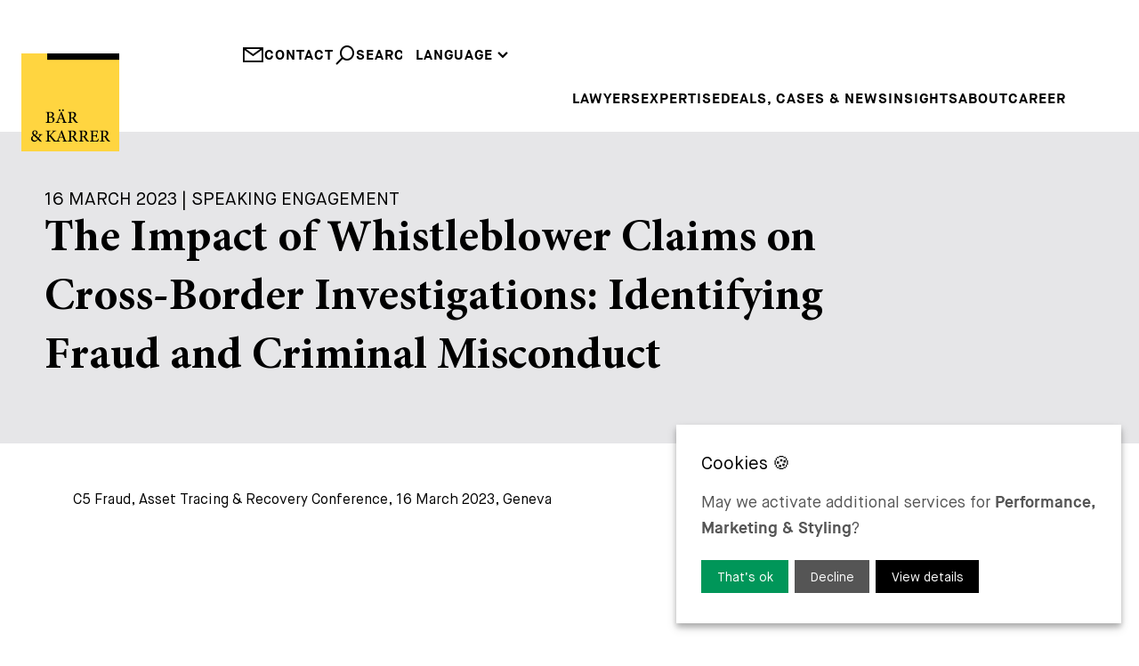

--- FILE ---
content_type: text/html; charset=UTF-8
request_url: https://www.baerkarrer.ch/en/publications/the-impact-of-whistleblower-claims-on-cross-border-investigations-identifying-fraud-and-criminal-misconduct
body_size: 18114
content:
<!DOCTYPE html>
<html lang="web">
    <head>
<script type="application/javascript" nonce="079b5a4f0594772e349c2e0aa40ebf81">window.consentFriendConfig = {"version":"1","elementID":"consentfriend","noAutoLoad":false,"htmlTexts":false,"embedded":false,"groupByPurpose":true,"storageMethod":"cookie","cookieName":"consentfriend","cookieExpiresAfterDays":365,"default":false,"mustConsent":false,"acceptAll":true,"hideDeclineAll":false,"hideLearnMore":false,"noticeAsModal":false,"poweredBy":"https://modmore.com/consentfriend","disablePoweredBy":true,"additionalClass":"consentfriend","lang":"web","services":[{"name":"consentFriend","title":"Consent Management","description":"Preserves the consent management settings of the visitor for this website.","purposes":["functional"],"cookies":["consentfriend"],"required":true},{"name":"session","title":"Session Cookie","description":"Preserves the session state of the visitor across page requests.","purposes":["functional"],"cookies":["PHPSESSID"],"required":true},{"name":"googleAnalytics","title":"Google Analytics","description":"Generate statistical data on how the visitor uses the website.","purposes":["performance"],"cookies":["_ga",/^_ga.*$/],"onlyOnce":true},{"name":"googleTagManager","title":"Google Tag Manager","description":"Controls the collection of statistical data in services dependent on this service.","purposes":["marketing"],"onInit":function (opts) {
    // initialization code here (will be executed only once per page-load)
    window.dataLayer = window.dataLayer || [];
    window.gtag = function () {
        dataLayer.push(arguments);
    }
    gtag('consent', 'default', {'ad_storage': 'denied', 'ad_user_data': 'denied', 'ad_personalization': 'denied', 'analytics_storage': 'denied'});
    gtag('set', 'ads_data_redaction', true);
}
,"onAccept":function (opts) {
    // we notify the tag manager about all services that were accepted. You can define
    // a custom event in GTM to load the service if consent was given.
    for (let k of Object.keys(opts.consents)) {
        if (opts.consents[k]) {
            let eventName = 'consentfriend-' + k + '-accepted';
            dataLayer.push({'event': eventName});
        }
    }
    // if consent for Google Analytics was granted we enable analytics storage
    if (opts.consents['googleAnalytics']) {
        //console.log('Google analytics usage was granted!');
        gtag('consent', 'update', {'analytics_storage': 'granted'});
    }
    // if consent for Google Ads was granted we enable ad storage
    if (opts.consents['googleAdSense']) {
        //console.log('Google ads usage was granted!');
        gtag('consent', 'update', {'ad_storage': 'granted', 'ad_user_data': 'granted', 'ad_personalization': 'granted'});
    }
}
,"onDecline":function (opts) {
    // we notify the tag manager about all services that were declined. You can define
    // a custom event in GTM to unload the service if consent was denied.
    window.dataLayer = window.dataLayer || [];
    window.gtag = function () {
        dataLayer.push(arguments);
    }
    gtag('consent', 'default', {'ad_storage': 'denied', 'ad_user_data': 'denied', 'ad_personalization': 'denied', 'analytics_storage': 'denied'});
    gtag('set', 'ads_data_redaction', true);
}
,"onlyOnce":true},{"name":"googleMaps","title":"Google Maps","description":"Display maps on the website.","purposes":["styling"],"callback":function(consent, service) {
    const googleMapsModal = document.querySelector('#googleMapsModal');   
    
    if (googleMapsModal) {
        googleMapsModal.style.display = !consent ? 'block' : 'none';
    }
}
},{"name":"jobPortal","title":"Job Portal","purposes":["functional"]}],"translations":{"zz":{"privacyPolicyUrl":"https://www.baerkarrer.ch/web/"},"web":{"privacyPolicy":{"name":"privacy policy","text":"For further details, please refer to our {privacyPolicy}."},"consentModal":{"title":"Services we would like to use","description":"This website uses services to provide you with an optimal website experience. This includes services that are necessary for the operation of the site and its security, as well as those used for other purposes. You can decide for yourself which services you want to allow. For further details, please see our privacy policy."},"consentNotice":{"testing":"Testing mode!","changeDescription":"There have been changes since your last visit, please renew your consent.","description":"May we activate additional services for {purposes}?","learnMore":"View details"},"purposes":{"functional":{"title":"Required","description":"These services are necessary for the correct functioning of this website. They cannot be deactivated."},"performance":{"title":"Performance","description":"These services process personal information in order to optimize the service offered by this website."},"marketing":{"title":"Marketing","description":"These services process personal information to show you relevant content about products, services or topics that you might be interested in."},"advertising":{"title":"Advertising","description":"These services process personal information to show you personalized or interest-based advertisements."},"security":{"title":"Security","description":"These services process personal information to protect the content, the hosting or the forms of the website."},"styling":{"title":"Styling","description":"These services process personal information to improve the styling of the website."}},"purposeItem":{"service":"Service","services":"Services"},"service":{"disableAll":{"title":"Enable or disable all services","description":"Use this switch to enable or disable all services."},"optOut":{"title":"(opt-out)","description":"These services are loaded by default (but you can opt out)"},"required":{"title":"(always required)","description":"These services are always required"},"purposes":"Purposes","purpose":"Purpose"},"contextualConsent":{"description":"Do you want to load external content supplied by {title}?","acceptOnce":"Yes","acceptAlways":"Always"},"ok":"That\u2019s ok","save":"Save","decline":"Decline","close":"Close","acceptAll":"Accept all","acceptSelected":"Accept selected","poweredBy":"Realized with ConsentFriend (Powered by Klaro!)"}}};</script>
<script type="application/javascript" defer data-klaro-config="consentFriendConfig" src="/assets/components/consentfriend/js/web/consentfriend.js?v=ee366e18"></script>
    <meta charset="UTF-8" />
    <meta http-equiv="X-UA-Compatible" content="IE=edge" />
    <meta name="viewport" content="width=device-width, initial-scale=1.0" />

    <meta name="language" content="web" />
    <meta name="mobile-web-app-capable" content="yes" />
    <meta name="format-detection" content="telephone=no">
    <meta name="robots" content="index, follow" />

    <meta name="publisher" content="visions.ch GmbH" />
    <meta name="author" content="Bär & Karrer" />
    <meta name="copyright" content="Bär & Karrer" />
    <meta name="description" content="The Impact of Whistleblower Claims on Cross-Border Investigations: Identifying Fraud and Criminal Misconduct " />

    <link rel="shortcut icon" href="https://www.baerkarrer.ch/project/public/images/favicons/favicon.ico" type="image/x-icon" />
    <link rel="icon" href="https://www.baerkarrer.ch/project/public/images/favicons/favicon.ico" type="image/x-icon" />

        <link rel="canonical" href="https://www.baerkarrer.ch/en/publications/the-impact-of-whistleblower-claims-on-cross-border-investigations-identifying-fraud-and-criminal-misconduct">
    
    <base href="https://www.baerkarrer.ch/web/">
    <title>Bär & Karrer - The Impact of Whistleblower Claims on Cross-Border Investigations: Identifying Fraud and Criminal Misconduct </title>

    <!-- Open Graph -->
    <meta property="og:url" content="www.baerkarrer.ch/de" />
    <meta property="og:description" content=""/>
    <meta property="og:title" content="Bär & Karrer"/>
    <meta property="og:type" content="website" />
    <meta property="og:site_name" content="Bär & Karrer"/>
    <meta property="og:image" content="https://www.baerkarrer.ch/project/public/images/logo.svg"/>
    <meta property="og:image:type" content="image/png" />
    <meta property="og:image:width" content="630" />
    <meta property="og:image:height" content="630" />

    <!-- Twitter -->
    <meta name="twitter:card" content="summary" />
    <meta name="twitter:site" content="@my-site" />
    <meta name="twitter:title" content="Bär & Karrer" />
    <meta name="twitter:description" content="The Impact of Whistleblower Claims on Cross-Border Investigations: Identifying Fraud and Criminal Misconduct " />
    <meta name="twitter:image" content="https://www.baerkarrer.ch/project/public/images/logo.svg"/>

    <script type="text/plain" data-type="text/javascript" data-name="googleTagManager" test="" nonce="">
    (function(w,d,s,l,i) { w[l]=w[l]||[];w[l].push( { 'gtm.start':
    new Date().getTime(),event:'gtm.js' } );var f=d.getElementsByTagName(s)[0],
    j=d.createElement(s),dl=l!='dataLayer'?'&l='+l:'';j.async=true;j.src=
    'https://www.googletagmanager.com/gtm.js?id='+i+dl;f.parentNode.insertBefore(j,f);
    } )(window,document,'script','dataLayer','G-8ZRP0TVK6P');
    </script>
    
    <link rel="preload" href="/project/public/fonts/MaisonNeue-Book.woff2" as="font" type="font/woff2" crossorigin>
    <link rel="preload" href="/project/public/fonts/MaisonNeueWEB-Bold.woff2" as="font" type="font/woff2" crossorigin>
    <link rel="preload" href="/project/public/fonts/MinionPro-Medium.woff2" as="font" type="font/woff2" crossorigin>
    <link rel="preload" href="/project/public/fonts/MinionPro-Bold.woff2" as="font" type="font/woff2" crossorigin>
    
    <style>
    
        @charset "UTF-8";.container,.container-fluid{--bs-gutter-x:1.5rem;--bs-gutter-y:0;width:100%;padding-right:calc(var(--bs-gutter-x) * 0.5);padding-left:calc(var(--bs-gutter-x) * 0.5);margin-right:auto;margin-left:auto}@media (min-width:576px){.container{max-width:540px}}@media (min-width:768px){.container{max-width:720px}}@media (min-width:992px){.container{max-width:960px}}@media (min-width:1200px){.container{max-width:1140px}}@media (min-width:1400px){.container{max-width:1320px}}@media (min-width:1780px){.container{max-width:1680px}}:root{--bs-breakpoint-xs:0;--bs-breakpoint-sm:576px;--bs-breakpoint-md:768px;--bs-breakpoint-lg:992px;--bs-breakpoint-xl:1200px;--bs-breakpoint-xxl:1400px;--bs-breakpoint-xxxl:1780px}.row{--bs-gutter-x:1.5rem;--bs-gutter-y:0;display:flex;flex-wrap:wrap;margin-top:calc(-1 * var(--bs-gutter-y));margin-right:calc(-0.5 * var(--bs-gutter-x));margin-left:calc(-0.5 * var(--bs-gutter-x))}.row>*{flex-shrink:0;width:100%;max-width:100%;padding-right:calc(var(--bs-gutter-x) * 0.5);padding-left:calc(var(--bs-gutter-x) * 0.5);margin-top:var(--bs-gutter-y)}.col{flex:1 0 0%}.col-10{flex:0 0 auto;width:83.33333333%}.col-12{flex:0 0 auto;width:100%}@media (min-width:576px){.col-sm-12{flex:0 0 auto;width:100%}}@media (min-width:768px){.col-md-6{flex:0 0 auto;width:50%}.col-md-12{flex:0 0 auto;width:100%}}@media (min-width:992px){.col-lg-12{flex:0 0 auto;width:100%}}@media (min-width:1200px){.col-xl-12{flex:0 0 auto;width:100%}}@media (min-width:1400px){.col-xxl-12{flex:0 0 auto;width:100%}}.d-block{display:block!important}.d-none{display:none!important}.h-100{height:100%!important}.align-items-end{align-items:flex-end!important}.mt-2{margin-top:0.5rem!important}.mb-3{margin-bottom:1rem!important}.mb-4{margin-bottom:1.5rem!important}@media (min-width:768px){.d-md-block{display:block!important}.d-md-none{display:none!important}}@media (min-width:992px){.d-lg-block{display:block!important}.d-lg-none{display:none!important}}@media (max-width:767.98px){[data-aos]{opacity:1!important;transform:none!important}}@media screen{html:not(.no-js) [data-aos^=fade][data-aos^=fade]{opacity:0}html:not(.no-js) [data-aos=fade-up]{transform:translate3d(0,100px,0)}}.aos-move-container{display:block;overflow:hidden}[data-aos=move-up]{transform:translate3d(0,100%,0)}:root{--swiper-theme-color:#007aff}:host{position:relative;display:block;margin-left:auto;margin-right:auto;z-index:1}.swiper-wrapper{position:relative;width:100%;height:100%;z-index:1;display:flex;box-sizing:content-box}.swiper-wrapper{transform:translate3d(0px,0,0)}.swiper-slide{flex-shrink:0;width:100%;height:100%;position:relative;display:block}:root{--swiper-navigation-size:44px}:root{--consentfriend-green1:#009659;--consentfriend-green2:#009659;--consentfriend-green3:#009659;--consentfriend-blue1:$color-secondary;--consentfriend-blue2:$color-secondary;--consentfriend-blue3:$color-secondary}@font-face{font-family:"icomoon";src: url('/project/public/images/iconfont/icomoon.woff?wsnmwi')format('woff');font-weight:normal;font-style:normal;font-display:swap}[class^=icon-]{font-family:"icomoon"!important;speak:never;font-style:normal;font-weight:normal;font-variant:normal;text-transform:none;line-height:1;-webkit-font-smoothing:antialiased;-moz-osx-font-smoothing:grayscale}.icon-arrowdown:before{content:"\e901"}.icon-cross:before{content:"\e902"}.icon-mail:before{content:"\e906"}.icon-phone:before{content:"\e908"}.icon-search:before{content:"\e907"}@font-face{font-family:"Maison Neue";font-weight:400;font-style:normal;font-display:swap;src:url("/project/public/fonts/MaisonNeue-Book.woff2")}@font-face{font-family:"Maison Neue";font-weight:600;font-style:normal;font-display:swap;src:url("/project/public/fonts/MaisonNeueWEB-Bold.woff2")}@font-face{font-family:"Minion Pro";font-weight:400;font-style:normal;font-display:swap;src:url("/project/public/fonts/MinionPro-Medium.woff2")}@font-face{font-family:"Minion Pro";font-weight:600;font-style:normal;font-display:swap;src:url("/project/public/fonts/MinionPro-Bold.woff2")}:root{--hs-1:3.75rem;--hs-2:2.5rem;--hs-3:1.75rem;--hs-4:1.25rem;--hs-1-lh:1.25;--hs-2-lh:1.4}@media (max-width:991.98px){:root{--hs-1:40px;--hs-2:25px;--hs-3:20px;--hs-1-lh:1.35;--hs-2-lh:1.4}}@media (max-width:767.98px){:root{--hs-1:30px;--hs-2:25px;--hs-3:18px;--hs-1-lh:1.4;--hs-2-lh:1.4}}:root{--color-primary:#17439c;--color-secondary:#ffe054;--color-black:#000;--color-grey:#777778;--color-white:#fff}*,:after,:before{box-sizing:border-box}html{scroll-behavior:smooth}body,html{font-family:"Maison Neue",sans-serif;font-size:1em;font-weight:400;line-height:1.6;-webkit-text-size-adjust:100%;-webkit-font-smoothing:antialiased}@media only screen and (min-width:1920px){body,html{font-size:18px}}body{position:relative;max-width:2560px;margin:0 auto!important;overflow-y:scroll}a{color:#000;text-decoration:none}picture{position:relative;display:block}img{display:block;width:100%;max-width:100%;height:auto}html{line-height:1.15;-webkit-text-size-adjust:100%}body{margin:0}main{display:block}a{background-color:transparent}img{border-style:none}input,select,textarea{font-family:inherit;font-size:100%;line-height:1.15;margin:0}input{overflow:visible}select{text-transform:none}[type=submit]{-webkit-appearance:button}[type=submit]::-moz-focus-inner{border-style:none;padding:0}[type=submit]:-moz-focusring{outline:1px dotted ButtonText}textarea{overflow:auto}::-webkit-file-upload-button{-webkit-appearance:button;font:inherit}ul{list-style-type:none;margin:0;padding:0}label{display:inline-block}:root{--container-width:1680px}@media (max-width:1779.98px){:root{--container-width:1320px}}@media (max-width:1399.98px){:root{--container-width:1140px}}@media (max-width:1199.98px){:root{--container-width:960px}}@media (max-width:991.98px){:root{--container-width:720px}}@media (max-width:767.98px){:root{--container-width:540px}}@media (max-width:575.98px){:root{--container-width:100%}}.button-primary{display:block;width:fit-content;padding:1.125rem 1.75rem 1rem;margin:1.25rem auto 0;color:#000;background-color:rgba(0,0,0,0);border:2px solid #000;font-family:"Maison Neue";font-weight:700;line-height:1.25;letter-spacing:1px;text-decoration:none;text-transform:uppercase}.form-default .form-group{display:flex;flex-wrap:wrap;align-items:center;align-content:flex-start;margin-bottom:calc(0.75rem * 1.25)}.form-default .form-group .form-field{width:100%;height:53px;padding:12px 0.75rem;border-radius:0;border:0;background-color:#f0f0f1;text-transform:uppercase;font-weight:600;outline:none}.form-default .form-group .form-field:-ms-input-placeholder{color:#777778}.form-default .form-group .form-field::-ms-input-placeholder{color:#777778}.form-default .form-group .form-textarea{padding:0.75rem;height:100px}.form-secure .toklevel{border:0;clip:rect(0 0 0 0);height:1px;margin:-1px;overflow:hidden;padding:0;position:absolute;width:1px}.form-secure .toklevel-label{display:none}.form-contact .form-group.-phone{display:flex;flex-wrap:nowrap;gap:0.75rem}.form-contact .form-group.-phone #phoneprefix{width:120px}.form-contact .disclaimer{font-size:0.875rem;color:#777778}.media-heroslider{position:relative;width:100%;height:100%;overflow:hidden;padding-bottom:100px}.media-heroslider .item{position:relative}.media-heroslider .item picture{top:0;left:0;width:100%;height:100%}.media-heroslider .item picture img{object-fit:cover;width:100%;height:100%}.media-heroslider .item .content .text-complete,.media-heroslider .item .content .text-split{position:absolute;width:clamp(515px,36%,600px);aspect-ratio:1;left:1.5rem;bottom:-50px;padding:3.125rem;line-height:1.3;font-kerning:none;text-rendering:optimizeSpeed;background-color:#e6e6e8}.media-heroslider .item .content .text-complete .title,.media-heroslider .item .content .text-split .title{font-size:1.25rem;text-transform:uppercase}.media-heroslider .item .content .text-complete .text,.media-heroslider .item .content .text-split .text{width:100%;font-family:"Minion Pro";font-size:clamp(2rem,4vw,3rem);line-height:1.2;font-weight:600}.media-heroslider .item .content .text-complete{opacity:0}.media-heroslider .item .content .button-primary{margin-left:0}@media (min-width:1200px){.media-heroslider .item.-fullheight{height:calc(100vh - 160px - 50px)}}@media (max-width:1199.98px){.media-heroslider .item .content .text-complete .text,.media-heroslider .item .content .text-split .text{font-size:2.5rem}}@media (max-width:991.98px){.media-heroslider{padding-bottom:50px}.media-heroslider .item .content .text-complete,.media-heroslider .item .content .text-split{height:auto;aspect-ratio:auto;top:50%;bottom:auto;transform:translateY(-50%)}.media-heroslider .item .content .text-complete .text,.media-heroslider .item .content .text-split .text{font-size:2rem}}@media (max-width:767.98px){.media-heroslider{padding-bottom:0}.media-heroslider .item{background-color:#e6e6e8}.media-heroslider .item picture{position:relative;width:auto;height:auto}.media-heroslider .item .content .text-complete,.media-heroslider .item .content .text-split{width:100%;top:auto;left:0;padding:2rem 1rem 2rem 2rem;background-color:#e6e6e8;transform:translateY(0)}.media-heroslider .item .content .text-complete .text,.media-heroslider .item .content .text-split .text{font-size:1.5rem}.media-heroslider .item .content .text-complete{position:relative}}.media-logo{position:fixed;width:6.875rem;max-width:6.875rem;top:3.75rem;left:1.5rem;z-index:30}.media-logo .bar{transform:translateX(0)}.media-logo .text-line{transform:translate(0,0)}@media (max-width:991.98px){.media-logo{display:none}}.modal-contact .modal{position:fixed;max-width:100%;top:140px;right:-100%;padding:1.5rem 3rem;background-color:#fff;z-index:20}.modal-contact .modal.-details{width:600px}.modal-contact .modal.-form{width:1000px}.modal-contact .modal .close{position:absolute;top:1.5rem;left:1.5rem}.modal-contact .modal .title{font-family:"Minion Pro";font-size:var(--hs-2);text-align:center;margin-bottom:0.75rem}.modal-contact .modal .subtitle{text-transform:uppercase}.nav-main{display:flex;justify-content:flex-end}.nav-main>ul{position:relative;width:100%;display:flex;flex-wrap:wrap;gap:1.5rem;justify-content:flex-end}.nav-main>ul>li{position:relative;line-height:1;padding-bottom:30px}.nav-main>ul>li>a{position:relative;z-index:6;font-weight:600;text-transform:uppercase;display:inline-block;letter-spacing:1px}.nav-main>ul>li>ul{position:absolute;z-index:4;transform:translate(-0.75rem,-100%);background-color:#fff;padding:0.75rem}.nav-main>ul>li>ul>li{padding-bottom:0.375rem}.nav-main>ul>li>ul>li>a{font-weight:600;text-transform:uppercase;display:inline-block;letter-spacing:1px;line-height:1.5;white-space:nowrap}.nav-main>ul>li:last-child>ul{right:0;transform:translate(0.75rem,-100%)}.nav-main>ul>li:last-child>ul>li{padding-bottom:0.75rem}.nav-main>ul>li:last-child>ul>li>a{color:#b1b1b7}.nav-main>ul>li:last-child>ul>li>ul{position:relative;z-index:4}.nav-main>ul>li:last-child>ul>li>ul>li>a{font-weight:600;display:inline-block;letter-spacing:1px;line-height:1.5;white-space:nowrap}@media (max-width:1199.98px){.nav-main>ul{gap:0;justify-content:space-between}}.nav-top{position:relative;display:flex;gap:1.5rem;justify-content:end;z-index:7}.nav-top .links{display:flex;gap:1.5rem}.nav-top .links a{display:flex;gap:0.375rem;color:#000;font-weight:600;text-transform:uppercase;letter-spacing:1px}.nav-top .links a i{font-size:1.5rem}.nav-top .links a i.icon-search{transform:scaleX(-1)}.nav-languages{position:relative;display:flex;margin-bottom:1.75rem}.nav-languages:before{content:"";position:absolute;width:100%;height:55px;bottom:100%;background-color:#fff;z-index:6}.nav-languages>ul{display:flex;flex-wrap:wrap;justify-content:space-between}.nav-languages>ul>li{position:relative}.nav-languages>ul>li>span{position:relative;display:block;font-weight:600;text-transform:uppercase;letter-spacing:1px;z-index:6;background-color:#fff}.nav-languages>ul>li>span>i{font-size:0.75rem}.nav-languages>ul>li>ul{position:absolute;width:100%;transform:translate(0,-100%)}.nav-languages>ul>li>ul:before{content:"";position:absolute;top:0;left:-15px;width:calc(100% + 30px);height:calc(100% + 5px);z-index:-1;background-color:#fff}.nav-languages>ul>li>ul>li>a{font-weight:600;text-transform:uppercase;letter-spacing:1px}.nav-languages>ul>li>ul>li>a:not(.active){color:#777778}.nav-quicklaunch{position:fixed;right:0.75rem;top:100px;z-index:10;opacity:0}.nav-quicklaunch .burger{width:30px;height:30px;margin:0 auto 2.25rem}.nav-quicklaunch .burger span{display:block;height:2px;width:100%;background:#000;margin-bottom:8px}.nav-quicklaunch .item{display:block;background-color:#f0f0f1;color:#222;padding:0.75rem;aspect-ratio:1;line-height:30px;margin-top:0.75rem;font-size:40px;border:0}.nav-quicklaunch .item.phone{transform:scale(-1,1)}@media (max-width:991.98px){.nav-quicklaunch{top:60px}}.page-header{position:relative;height:140px;padding-top:50px;padding-bottom:6.125rem}.page-header:before{position:absolute;content:"";width:100%;height:100%;top:0;left:0;background-color:#fff;z-index:5}.page-header .logo-mobile{display:none}@media screen and (min-width:2560px){.page-header .logo{left:calc((100vw - 2560px) / 2 + 1rem)}}@media screen and (max-width:1240px){.page-header{padding-top:85px}.page-header .nav-outer{width:100%}}@media (max-width:991.98px){.page-header{height:auto;padding-top:65px;padding-bottom:0}.page-header .logo{display:none}}@media (max-width:991.98px){.page-header{padding:0}}.page-content .container-fluid.-mb-container{margin-bottom:6.25rem}.page-content .container-fluid{padding-left:0!important;padding-right:0!important;overflow:hidden}@media (max-width:991.98px){.page-content>.container-fluid{padding-right:calc(var(--bs-gutter-x) * 0.5)}.page-content .container-fluid.-mb-container{margin-bottom:3.125rem}}@media (max-width:767.98px){.page-content .container-fluid.-mb-container{margin-bottom:3rem}}.text-link{display:block}.text-link>span{font-size:1rem;text-transform:uppercase;font-weight:600;letter-spacing:1px}.text-link>span:after,.text-link>span:before{content:"";display:inline-block;width:0rem;height:0.125rem;margin:0.25rem 0;background-color:#000}.text-link>span:after{width:3rem;margin-left:0.5rem}body.view-landing .media-logo{scale:0}body.view-landing .media-logo .bar{transform:translateX(142px)}body.view-landing .media-logo .text-line{transform:translate(0,100%)}picture{position:relative}

@media(max-width: 992px){body{padding-top:54px}}    
    </style>
<!-- Google Tag Manager -->
<script type="text/plain" data-type="application/javascript" data-name="googleTagManager">(function(w,d,s,l,i) { w[l]=w[l]||[];w[l].push( { 'gtm.start':
new Date().getTime(),event:'gtm.js' } );var f=d.getElementsByTagName(s)[0],
j=d.createElement(s),dl=l!='dataLayer'?'&l='+l:'';j.async=true;j.src=
'https://www.googletagmanager.com/gtm.js?id='+i+dl;f.parentNode.insertBefore(j,f);
 } )(window,document,'script','dataLayer','G-8ZRP0TVK6P');</script>
 <!-- End Google Tag Manager -->
<meta name="token" content="d8789ab392018a99f6bb24c4169e48d3e98a8f970b006662768640198945bf3924d5771b416ca7df6bd340a69d8aafff11156a839c39122ec177b988f9fc4079"></meta>

</head>    <body class="view-base view-publication transition-none">
        <header class="page-header container">
    <div class="row h-100 align-items-end">
        <div class="col">
            <a href="/en/" aria-label="home" class="link-logo">
                <img src="https://www.baerkarrer.ch/project/public/images/logo.svg" width="125" height="125" class="logo-mobile" title="Logo" alt="Logo">
                <svg class="logo media-logo" xmlns="http://www.w3.org/2000/svg" viewBox="0 0 192.15 192.15" xmlns:xlink="http://www.w3.org/1999/xlink">
    <defs>
        <style>
            .cls-1 {
                fill: #ffd540;
            }
        </style>

        <clipPath id="clip-line1">
            <rect x="0" y="110" width="192.15" height="35" />
        </clipPath>

        <clipPath id="clip-line2">
            <rect x="0" y="140" width="192.15" height="35" />
        </clipPath>
    </defs>

    <!-- background -->
    <rect class="cls-1" width="192.15" height="192.15" />

    <!-- bar -->
    <rect class="bar" x="50.76" width="141.39" height="12.48" />

    <!-- text line 1 -->
    <g clip-path="url(#clip-line1)">
        <g class="text-line line1">
            <path d="M59.55,124.52c3.21.55,5.76,2.09,5.76,5.27a5.73,5.73,0,0,1-3.19,5.06,11.26,11.26,0,0,1-5.8,1.3H48v-1c2.75-.26,2.93-.53,2.93-3.16V118.92c0-2.74-.32-3-2.92-3.2v-1H56.9A8.94,8.94,0,0,1,62,115.9a4.28,4.28,0,0,1,2,3.68C64,122.61,61.45,124.07,59.55,124.52Zm-3.86-.4c3.53,0,5-1.43,5-4.08,0-2.41-1.5-4.06-4.42-4.06a3.36,3.36,0,0,0-1.79.32c-.28.2-.36.55-.36,1.54v6.28Zm-1.61,7.82c0,2.37.66,3,2.89,3a4.5,4.5,0,0,0,4.81-4.81c0-3.33-2.24-4.79-6.19-4.79H54.08Z"/>
            <path d="M80.73,136.15v-1c2.13-.26,2.35-.6,1.89-1.88s-1.05-2.85-1.71-4.79h-7c-.5,1.4-1,2.68-1.43,4-.72,2.13-.2,2.39,2.49,2.7v1h-7.7v-1c2.07-.26,2.6-.5,3.74-3.43l6.83-17.24,1.14-.21,6.44,17.46c1.08,2.91,1.38,3.16,3.68,3.42v1ZM76.9,111.49a1.8,1.8,0,0,1-1.79,1.79,1.83,1.83,0,0,1,0-3.65A1.8,1.8,0,0,1,76.9,111.49Zm.61,7.44c-1,2.74-2.12,5.6-3.08,8.16h6Zm6-7.44a1.81,1.81,0,1,1-1.81-1.86A1.81,1.81,0,0,1,83.55,111.49Z"/>
            <path d="M110.84,136.4c-.38,0-.75,0-1.17-.06-2.73-.17-4-.84-5.37-2.76-1.23-1.71-2.38-3.77-3.44-5.5-.63-1-1.07-1.22-2.63-1.22H97.17V132c0,2.78.35,3,3,3.22v1h-9v-1c2.69-.28,2.94-.44,2.94-3.22v-13c0-2.76-.36-2.91-2.94-3.19v-1h8.61c2.5,0,4.12.3,5.39,1.14a4.94,4.94,0,0,1,2.23,4.35c0,2.85-1.83,4.59-4.22,5.61.57,1,2,3.21,3,4.69a28.35,28.35,0,0,0,2.59,3.4,4.57,4.57,0,0,0,2.34,1.5ZM98.62,125.69a5.2,5.2,0,0,0,3.55-.94,4.62,4.62,0,0,0,1.77-4c0-3.52-2.28-4.8-4.69-4.8a2.86,2.86,0,0,0-1.71.33c-.28.23-.37.57-.37,1.39v8Z"/>
        </g>
    </g>

    <!-- text line 2 -->
    <g clip-path="url(#clip-line2)">
        <g class="text-line line2">
            <path d="M41,159.74c-2.28.25-2.66.81-3.76,2.41-.87,1.24-1.77,2.54-2.92,4.25A46.67,46.67,0,0,1,40,173l-.19.37a8.64,8.64,0,0,1-4.36-1.32c-.4-.45-1.89-1.89-3-3-2.35,3.1-4.49,4.2-6.86,4.2-4.31,0-6.63-3.12-6.63-6S20.66,163,23.83,161a6.22,6.22,0,0,1-2.51-4.69,5.42,5.42,0,0,1,5.57-5.26c2.84,0,5,1.92,5,4.59a3.8,3.8,0,0,1-1.43,2.91,29.77,29.77,0,0,1-2.8,1.81c1.06.89,3.62,3.05,5.77,5.14a22.38,22.38,0,0,0,2-3.58c.64-1.5.41-1.94-2-2.2v-1H41ZM26.5,170.82c2.14,0,3.47-.75,5.05-2.74a74.49,74.49,0,0,0-6.82-6.25c-2.11,1.44-2.72,2.78-2.72,4.44A4.35,4.35,0,0,0,26.5,170.82Zm0-18.56c-1.6,0-2.59,1.28-2.59,3.15,0,1.67.83,2.68,2.85,4.28,1.7-1.23,2.49-2.27,2.49-4S28.34,152.26,26.54,152.26Z"/>
            <path d="M48.06,151.37h9v1c-2.53.24-3,.46-3,3.36v5.64a4.93,4.93,0,0,0,2.41-1.55c1.92-1.83,4-4,5.41-5.62,1-1.1.83-1.54-.6-1.74l-.87-.09v-1h8.11v1c-2.43.3-3.35.46-5.53,2.73-1,1-3.44,3.37-5.43,5.36,2.42,2.95,5.88,7,7.74,9.1,1.6,1.77,2,2,4,2.26v1H63.83c-2.33-2.69-5-6-7.92-9.48-.74-.94-1.3-1-1.83-1v6.18c0,2.85.29,3.06,3,3.3v1h-9v-1c2.65-.23,2.93-.45,2.93-3.3V155.7c0-2.92-.25-3.16-2.93-3.36Z"/>
            <path d="M81.39,172.77v-1c2.13-.27,2.35-.6,1.89-1.88s-1-2.85-1.71-4.79h-7c-.5,1.4-1,2.68-1.43,4-.71,2.13-.19,2.39,2.49,2.7v1H68v-1c2.07-.26,2.6-.5,3.75-3.43l6.82-17.24,1.15-.21c2.08,5.64,4.34,11.8,6.43,17.46,1.08,2.9,1.38,3.16,3.68,3.42v1Zm-3.22-17.23c-1,2.75-2.12,5.61-3.08,8.17h6Z"/>
            <path d="M110.84,173c-.38,0-.75,0-1.17-.06-2.73-.17-4-.84-5.37-2.77-1.23-1.7-2.38-3.76-3.44-5.49-.63-1-1.07-1.23-2.63-1.23H97.17v5.1c0,2.78.35,3,3,3.22v1h-9v-1c2.69-.29,2.94-.44,2.94-3.22v-13c0-2.76-.36-2.91-2.94-3.19v-1h8.61c2.5,0,4.12.3,5.39,1.14a4.94,4.94,0,0,1,2.23,4.35c0,2.85-1.83,4.59-4.22,5.61.57,1,2,3.21,3,4.69a29.21,29.21,0,0,0,2.59,3.4,4.57,4.57,0,0,0,2.34,1.5ZM98.62,162.31a5.2,5.2,0,0,0,3.55-.94,4.62,4.62,0,0,0,1.77-4c0-3.52-2.28-4.8-4.69-4.8a2.86,2.86,0,0,0-1.71.33c-.28.22-.37.57-.37,1.39v8Z"/>
            <path d="M132.73,173c-.39,0-.76,0-1.18-.06-2.72-.17-4-.84-5.36-2.77-1.24-1.7-2.38-3.76-3.45-5.49-.63-1-1.06-1.23-2.63-1.23h-1.06v5.1c0,2.78.35,3,3,3.22v1h-9v-1c2.69-.29,2.93-.44,2.93-3.22v-13c0-2.76-.36-2.91-2.93-3.19v-1h8.6c2.5,0,4.13.3,5.39,1.14a4.93,4.93,0,0,1,2.24,4.35c0,2.85-1.84,4.59-4.23,5.61.58,1,2,3.21,3,4.69a29.41,29.41,0,0,0,2.58,3.4,4.6,4.6,0,0,0,2.35,1.5Zm-12.22-10.71a5.23,5.23,0,0,0,3.55-.94,4.62,4.62,0,0,0,1.76-4c0-3.52-2.28-4.8-4.69-4.8a2.82,2.82,0,0,0-1.7.33c-.29.22-.38.57-.38,1.39v8Z"/>
            <path d="M152,167.47c-.19.86-1.09,4.32-1.41,5.3h-16.2v-1c3-.24,3.27-.51,3.27-3.23V155.64c0-2.9-.37-3.07-2.79-3.3v-1H145c3.16,0,4.42,0,4.82-.07,0,.78.17,3.29.31,5.09l-1,.17A9.85,9.85,0,0,0,148,154c-.54-1-1.24-1.23-3.16-1.23h-3c-1.06,0-1.14.09-1.14,1.08V161h3.58c2.36,0,2.55-.49,3-2.75h1.07v6.89h-1.07c-.44-2.39-.71-2.73-3-2.73h-3.55v6.39c0,2.3.61,2.59,2.32,2.62H146c2,0,2.33-.28,3.06-1.14a14.64,14.64,0,0,0,1.82-3.08Z"/>
            <path d="M174.05,173c-.39,0-.75,0-1.18-.06-2.72-.17-4-.84-5.36-2.77-1.23-1.7-2.38-3.76-3.44-5.49-.63-1-1.07-1.23-2.63-1.23h-1.07v5.1c0,2.78.36,3,3,3.22v1h-9v-1c2.69-.29,2.93-.44,2.93-3.22v-13c0-2.76-.35-2.91-2.93-3.19v-1h8.61c2.49,0,4.12.3,5.39,1.14a4.94,4.94,0,0,1,2.23,4.35c0,2.85-1.83,4.59-4.22,5.61.57,1,2,3.21,3,4.69a29.21,29.21,0,0,0,2.59,3.4,4.57,4.57,0,0,0,2.34,1.5Zm-12.22-10.71a5.2,5.2,0,0,0,3.55-.94,4.62,4.62,0,0,0,1.76-4c0-3.52-2.27-4.8-4.69-4.8a2.84,2.84,0,0,0-1.7.33c-.28.22-.38.57-.38,1.39v8Z"/>
        </g>
    </g>
</svg>            </a>
        </div>
        <div class="nav-outer col-10 d-none d-lg-block">
            
<div class="nav-top">
    <div class="links">
        <a href="#" class="contact" aria-label="open contact"><i class="icon-mail"></i> Contact</a>
        <a href="https://www.baerkarrer.ch/en/search/"><i class="icon-search"></i> Search</a>
    </div>
    <div class="nav-languages">
    <ul>
        <li>
            <span>Language <i class="icon-arrowdown"></i></span>
            <ul>
                                                        <li>
                        <a href="https://www.baerkarrer.ch/en/publications/the-impact-of-whistleblower-claims-on-cross-border-investigations-identifying-fraud-and-criminal-misconduct" class="active">EN</a>
                    </li>
                    <li>
                        <a href="https://www.baerkarrer.ch/de/publications/the-impact-of-whistleblower-claims-on-cross-border-investigations-identifying-fraud-and-criminal-misconduct" >DE</a>
                    </li>
                    <li>
                        <a href="https://www.baerkarrer.ch/fr/publications/the-impact-of-whistleblower-claims-on-cross-border-investigations-identifying-fraud-and-criminal-misconduct" >FR</a>
                    </li>
                            </ul>
        </li>
    </ul>
</div></div>            <nav class="nav-main">
    <ul class=""><li class="first"><a href="https://www.baerkarrer.ch/en/lawyers/" >Lawyers</a></li><li><a href="https://www.baerkarrer.ch/en/expertise/" >Expertise</a></li><li><a href="https://www.baerkarrer.ch/en/news/" >Deals, Cases & News</a><ul class=""><li class="first"><a href="https://www.baerkarrer.ch/en/news/?news-type=deals-and-cases" >Deals & Cases</a></li><li class="last"><a href="https://www.baerkarrer.ch/en/news/?news-type=corporate-news" >Corporate News</a></li></ul></li><li><a href="https://www.baerkarrer.ch/en/publications/" >Insights</a><ul class=""><li class="first"><a href="https://www.baerkarrer.ch/en/publications/?publication-type=briefing" >Briefing</a></li><li><a href="https://www.baerkarrer.ch/en/publications/?publication-type=publication" >Publication</a></li><li><a href="https://www.baerkarrer.ch/en/publications/?publication-type=speaking-engagement" >Speaking Engagement</a></li><li><a href="https://www.baerkarrer.ch/en/publications/?publication-type=guide" >Guide</a></li><li class="last"><a href="https://www.baerkarrer.ch/en/publications/?publication-type=legal-insight" >Legal Insight</a></li></ul></li><li><a href="https://www.baerkarrer.ch/en/about" >About</a></li><li class="last"><a href="https://www.baerkarrer.ch/en/career/" >Career</a><ul class=""><li class="first"><a href="https://www.baerkarrer.ch/en/career/work-with-us/overview" >Work with us</a><ul class=""><li class="first"><a href="https://www.baerkarrer.ch/en/career/work-with-us/overview" >Overview</a></li><li><a href="https://www.baerkarrer.ch/en/career/work-with-us/lawyers" >Lawyers</a></li><li><a href="https://www.baerkarrer.ch/en/career/work-with-us/trainees" >Trainees</a></li><li><a href="https://www.baerkarrer.ch/en/career/work-with-us/student-trainees" >Student Trainees</a></li><li><a href="https://www.baerkarrer.ch/en/career/work-with-us/administrative-staff" >Administrative Staff</a></li><li class="last"><a href="https://www.baerkarrer.ch/en/career/work-with-us/assistants" >Assistants</a></li></ul></li><li><a href="https://www.baerkarrer.ch/en/career/jobs/open-positions" >Jobs</a><ul class=""><li class="first"><a href="https://www.baerkarrer.ch/en/career/jobs/open-positions" >Open Positions</a></li></ul></li><li><a href="https://www.baerkarrer.ch/en/career/apply/application-process" >Apply</a><ul class=""><li class="first"><a href="https://www.baerkarrer.ch/en/career/apply/application-process" >Application Process</a></li><li><a href="https://www.baerkarrer.ch/en/career/apply/questions-and-answers" >Questions and answers</a></li><li class="last"><a href="https://www.baerkarrer.ch/en/career/apply/unsolicited-application" >Unsolicited Application</a></li></ul></li><li class="last"><a href="https://www.baerkarrer.ch/en/career/your-career/your-career-with-us" >Your Career</a><ul class=""><li class="first"><a href="https://www.baerkarrer.ch/en/career/your-career/your-career-with-us" >Your career with us</a></li></ul></li></ul></li></ul></nav>        </div>
    </div>

    <div class="nav-quicklaunch">
    <div class="burger">
        <span></span>
        <span></span>
        <span></span>
    </div>

    <div class="contact modaltriggers">
        <a href="#" class="item phone" aria-label="Phone">
            <i class="icon-phone"></i>
        </a>
        <a href="#" class="item mail" aria-label="Mail">
            <i class="icon-mail"></i>
        </a>
    </div>
</div>    <div class="modal-contact">
    <div class="modal -details">
        <i class="icon-cross close"></i>
        <div class="title">Contact us</div>
        <div class="info">
            Have questions or need assistance? We're here to help! Whether you’re looking for legal advice, business solutions, or general inquiries, we're happy to assist you.<br>
            <br>
            <div class="subtitle">Phone Number:</div>
            <a href="tel:+41 58 261 50 00">+41 58 261 50 00</a><br><br>
            
            <div class="subtitle">Email:</div>
            <span id="_emoaddrId1"><span class="emo_address">Turn on Javascript!</span></span><br><br>
            
            <div class="subtitle">Mailing Address:</div>
            Brandschenkestrasse 90<br>
            8002 Zurich<br>
            Switzerland<br><br>
            
            <a href="https://www.baerkarrer.ch/en/footer-meta/locations/" class="text-link subtitle"><span>Further Office Addresses</span></a>
        </div>
    </div>

    <div class="modal -form">
        <i class="icon-cross close"></i>
        <div class="title">Contact us</div>
        <div class="info mb-4">
            Have questions or need assistance? We're here to help! Fill out the form below, and our team will get back to you as soon as possible. Whether you’re looking for legal advice, business solutions, or general inquiries, we're happy to assist you.        </div>
        <form method="post" class="form-default form-secure form-contact"> 
    <input type="hidden" name="nospam" value=""/>
    <label for="toklevel" class="toklevel-label">TOK-Level</label>
    <input type="text" name="toklevel" id="toklevel" class="toklevel" aria-label="TOK-Level" autocomplete="off">

    <div class="row">
        <div class="col-md-6">
            <div class="form-group">
                <input type="text" name="firstname" id="firstname" class="form-field" placeholder="First Name*" value="" required>
            </div>

            <div class="form-group mb-3">
                <input type="text" name="email" id="email" class="form-field" placeholder="E-Mail*" value="" required>
            </div>
        </div>
        <div class="col-md-6">
            <div class="form-group">
                <input type="text" name="lastname" id="lastname" class="form-field" placeholder="Last Name*" value="" required>
            </div>

            <div class="form-group">
                <select name="practice" id="practice" class="form-field" aria-label="practice" required>
                    <option value="" class="d-none">Please choose a Practice Area</option>
                    <option value="Arbitration" >Arbitration</option>
<option value="Banking, Insurance & Finance" >Banking, Insurance & Finance</option>
<option value="Capital Markets & Listed Companies" >Capital Markets & Listed Companies</option>
<option value="Competition & Antitrust" >Competition & Antitrust</option>
<option value="Consumer Goods & Retail" >Consumer Goods & Retail</option>
<option value="Corporate & Commercial" >Corporate & Commercial</option>
<option value="Crisis Management & Internal Investigations" >Crisis Management & Internal Investigations</option>
<option value="Data Protection & Digital Economy" >Data Protection & Digital Economy</option>
<option value="Employment & Relocation" >Employment & Relocation</option>
<option value="Energy & Natural Resources" >Energy & Natural Resources</option>
<option value="Environment, Social & Governance (ESG)" >Environment, Social & Governance (ESG)</option>
<option value="Healthcare & Life Sciences" >Healthcare & Life Sciences</option>
<option value="Intellectual Property" >Intellectual Property</option>
<option value="Litigation" >Litigation</option>
<option value="Logistics & Transport" >Logistics & Transport</option>
<option value="Mergers & Acquisitions" >Mergers & Acquisitions</option>
<option value="Notarial Services" >Notarial Services</option>
<option value="Pension & Social Security" >Pension & Social Security</option>
<option value="Private Client & Estate Planning" >Private Client & Estate Planning</option>
<option value="Private Equity" >Private Equity</option>
<option value="Public Sector & Procurement" >Public Sector & Procurement</option>
<option value="Real Estate & Environmental Law" >Real Estate & Environmental Law</option>
<option value="Sports Law" >Sports Law</option>
<option value="Startup & Venture Capital" >Startup & Venture Capital</option>
<option value="Tax" >Tax</option>
<option value="Technology, Media & Telecommunications" >Technology, Media & Telecommunications</option>
<option value="Turnaround, Reorganization & Insolvency" >Turnaround, Reorganization & Insolvency</option>
<option value="White Collar Crime" >White Collar Crime</option>                    <option value="other">Other</option>
                </select>
            </div>
        </div>
        <div class="col-md-6">
            <div class="form-group -phone">
                <select name="phoneprefix" id="phoneprefix" class="form-field" aria-label="phone prefix">
                    <option value="+1">+1 (US/CA)</option>
<option value="+7">+7 (RU/KZ)</option>
<option value="+20">+20 (EG)</option>
<option value="+27">+27 (ZA)</option>
<option value="+30">+30 (GR)</option>
<option value="+31">+31 (NL)</option>
<option value="+32">+32 (BE)</option>
<option value="+33">+33 (FR)</option>
<option value="+34">+34 (ES)</option>
<option value="+36">+36 (HU)</option>
<option value="+39">+39 (IT)</option>
<option value="+40">+40 (RO)</option>
<option value="+41" selected>+41 (CH)</option>
<option value="+43">+43 (AT)</option>
<option value="+44">+44 (GB)</option>
<option value="+45">+45 (DK)</option>
<option value="+46">+46 (SE)</option>
<option value="+47">+47 (NO)</option>
<option value="+48">+48 (PL)</option>
<option value="+49">+49 (DE)</option>
<option value="+51">+51 (PE)</option>
<option value="+52">+52 (MX)</option>
<option value="+53">+53 (CU)</option>
<option value="+54">+54 (AR)</option>
<option value="+55">+55 (BR)</option>
<option value="+56">+56 (CL)</option>
<option value="+57">+57 (CO)</option>
<option value="+58">+58 (VE)</option>
<option value="+60">+60 (MY)</option>
<option value="+61">+61 (AU)</option>
<option value="+62">+62 (ID)</option>
<option value="+63">+63 (PH)</option>
<option value="+64">+64 (NZ)</option>
<option value="+65">+65 (SG)</option>
<option value="+66">+66 (TH)</option>
<option value="+81">+81 (JP)</option>
<option value="+82">+82 (KR)</option>
<option value="+84">+84 (VN)</option>
<option value="+86">+86 (CN)</option>
<option value="+90">+90 (TR)</option>
<option value="+91">+91 (IN)</option>
<option value="+92">+92 (PK)</option>
<option value="+93">+93 (AF)</option>
<option value="+94">+94 (LK)</option>
<option value="+95">+95 (MM)</option>
<option value="+98">+98 (IR)</option>
<option value="+211">+211 (SS)</option>
<option value="+212">+212 (MA)</option>
<option value="+213">+213 (DZ)</option>
<option value="+216">+216 (TN)</option>
<option value="+218">+218 (LY)</option>
<option value="+220">+220 (GM)</option>
<option value="+221">+221 (SN)</option>
<option value="+222">+222 (MR)</option>
<option value="+223">+223 (ML)</option>
<option value="+224">+224 (GN)</option>
<option value="+225">+225 (CI)</option>
<option value="+226">+226 (BF)</option>
<option value="+227">+227 (NE)</option>
<option value="+228">+228 (TG)</option>
<option value="+229">+229 (BJ)</option>
<option value="+230">+230 (MU)</option>
<option value="+231">+231 (LR)</option>
<option value="+232">+232 (SL)</option>
<option value="+233">+233 (GH)</option>
<option value="+234">+234 (NG)</option>
<option value="+235">+235 (TD)</option>
<option value="+236">+236 (CF)</option>
<option value="+237">+237 (CM)</option>
<option value="+238">+238 (CV)</option>
<option value="+239">+239 (ST)</option>
<option value="+240">+240 (GQ)</option>
<option value="+241">+241 (GA)</option>
<option value="+242">+242 (CG)</option>
<option value="+243">+243 (CD)</option>
<option value="+244">+244 (AO)</option>
<option value="+245">+245 (GW)</option>
<option value="+246">+246 (IO)</option>
<option value="+248">+248 (SC)</option>
<option value="+249">+249 (SD)</option>
<option value="+250">+250 (RW)</option>
<option value="+251">+251 (ET)</option>
<option value="+252">+252 (SO)</option>
<option value="+253">+253 (DJ)</option>
<option value="+254">+254 (KE)</option>
<option value="+255">+255 (TZ)</option>
<option value="+256">+256 (UG)</option>
<option value="+257">+257 (BI)</option>
<option value="+258">+258 (MZ)</option>
<option value="+260">+260 (ZM)</option>
<option value="+261">+261 (MG)</option>
<option value="+262">+262 (RE/YT)</option>
<option value="+263">+263 (ZW)</option>
<option value="+264">+264 (NA)</option>
<option value="+265">+265 (MW)</option>
<option value="+266">+266 (LS)</option>
<option value="+267">+267 (BW)</option>
<option value="+268">+268 (SZ)</option>
<option value="+269">+269 (KM)</option>
<option value="+290">+290 (SH)</option>
<option value="+291">+291 (ER)</option>
<option value="+297">+297 (AW)</option>
<option value="+298">+298 (FO)</option>
<option value="+299">+299 (GL)</option>
<option value="+350">+350 (GI)</option>
<option value="+351">+351 (PT)</option>
<option value="+352">+352 (LU)</option>
<option value="+353">+353 (IE)</option>
<option value="+354">+354 (IS)</option>
<option value="+355">+355 (AL)</option>
<option value="+356">+356 (MT)</option>
<option value="+357">+357 (CY)</option>
<option value="+358">+358 (FI)</option>
<option value="+359">+359 (BG)</option>
<option value="+370">+370 (LT)</option>
<option value="+371">+371 (LV)</option>
<option value="+372">+372 (EE)</option>
<option value="+373">+373 (MD)</option>
<option value="+374">+374 (AM)</option>
<option value="+375">+375 (BY)</option>
<option value="+376">+376 (AD)</option>
<option value="+377">+377 (MC)</option>
<option value="+378">+378 (SM)</option>
<option value="+380">+380 (UA)</option>
<option value="+381">+381 (RS)</option>
<option value="+382">+382 (ME)</option>
<option value="+383">+383 (XK)</option>
<option value="+385">+385 (HR)</option>
<option value="+386">+386 (SI)</option>
<option value="+387">+387 (BA)</option>
<option value="+389">+389 (MK)</option>
<option value="+420">+420 (CZ)</option>
<option value="+421">+421 (SK)</option>
<option value="+423">+423 (LI)</option>                </select>
                <input type="tel" name="phone" id="phone" class="form-field" placeholder="Mobile Number" value="">
            </div>
        </div>
        <div class="col-12">
            <div class="form-group">
                <textarea name="message" id="message" class="form-field form-textarea" placeholder="Message*" required></textarea>
            </div>
        </div>

        <div class="disclaimer mt-2">
            By submitting the form, I confirm that I have noted and accepted the legal notes and the terms of use and that I have acknowledged the privacy statement.        </div>

        <input class="button-primary" type="submit" value="Submit" />
    </div>

</form>    </div>
</div></header>        <main class="page-content">
            <!-- HERO IMAGE -->
            <div class="container-fluid -mb-container-half">
                <div class="row">
                    <div class="col-12">
                                                <div class="media-heroimage  -noimage  " data-aos="move-wrapper" data-aos-id="move-wrapper">
                    <div class="content">
            <div class="text-complete">
                <div class="title" data-aos="fadein">16 March 2023 | Speaking Engagement</div>
                <h1 class="text">
                    The Impact of Whistleblower Claims on<br />Cross-Border Investigations: Identifying<br />Fraud and Criminal Misconduct                </h1>
                            </div>
            <div class="text-split">
                <div class="title" data-aos="fadein">16 March 2023 | Speaking Engagement</div>
                <div class="text">
                    <div class="aos-move-container">
    <div data-aos="move-up" data-aos-offset="-3000" data-aos-delay="0" class="aos-move-line">The Impact of Whistleblower Claims on</div>
</div><div class="aos-move-container">
    <div data-aos="move-up" data-aos-offset="-3000" data-aos-delay="100" class="aos-move-line">Cross-Border Investigations: Identifying</div>
</div><div class="aos-move-container">
    <div data-aos="move-up" data-aos-offset="-3000" data-aos-delay="200" class="aos-move-line">Fraud and Criminal Misconduct </div>
</div>                </div>
                            </div>
        </div>
    </div>                    </div>
                </div>
            </div>

            <!-- CONTENT -->
            <div class="container -mb-container aos-init" data-aos="fade-up">
                <!-- Text -->
                <div class="row">
                    <div class="col-12">
                        <div class="text-richtext">
                            C5 Fraud, Asset Tracing & Recovery Conference, 16 March 2023, Geneva                        </div> 
                    </div>
                </div>
            </div>

            <!-- ATTACHMENTS -->
                         
            
            <!-- TAGS -->
            <div class="container -mb-container aos-init" data-aos="fade-up">
                <div class="row">
                    <div class="col-12">
                            <h6 class="heading ">
        Tags    </h6>
                    </div>

                    <div class="col-12">
                        <div class="text-richtext text-capitalize">
                            

    <div class="list-tags">
        <div class="item" data-aos="fade-up">
    <a href="https://www.baerkarrer.ch/en/expertise/litigation">
        Litigation    </a>
</div>
<div class="item" data-aos="fade-up">
    <a href="https://www.baerkarrer.ch/en/expertise/white-collar-crime">
        White Collar Crime    </a>
</div>    </div>
                        </div>
                    </div>
                </div>
            </div>

            <!-- LAWYERS-->
            <div class="container -mb-container aos-init" data-aos="fade-up">
                <div class="row">
                    <div class="col-12">
                                                    <h6 class="heading ">
        Speakers    </h6>
                    </div>

                    <div class="col-12">
                        <div class="list-lawyers row">
                            

        
    
    <div class="item col-3" data-aos="fade-up">
    <a href="https://www.baerkarrer.ch/en/lawyers/lembo-saverio">        <div class="image-zoom">
            <picture>
    <source media="(max-width: 449px)" data-srcset="/assets/image-cache/images/lawyers/lembo-saverio-preview.927657ec.webP 1x ,/assets/image-cache/images/lawyers/lembo-saverio-preview.9d1a827b.webP 2x" srcset="/project/public/images/spacer.svg" type="image/webp"><source media="(max-width: 767px)" data-srcset="/assets/image-cache/images/lawyers/lembo-saverio-preview.1add7605.webP 1x ,/assets/image-cache/images/lawyers/lembo-saverio-preview.d703c372.webP 2x" srcset="/project/public/images/spacer.svg" type="image/webp"><source media="(max-width: 991px)" data-srcset="/assets/image-cache/images/lawyers/lembo-saverio-preview.190b1de2.webP 1x " srcset="/project/public/images/spacer.svg" type="image/webp"><source media="(max-width: 1199px)" data-srcset="/assets/image-cache/images/lawyers/lembo-saverio-preview.e9fdbc6a.webP 1x " srcset="/project/public/images/spacer.svg" type="image/webp"><source media="(max-width: 1399px)" data-srcset="/assets/image-cache/images/lawyers/lembo-saverio-preview.5517d4f8.webP 1x " srcset="/project/public/images/spacer.svg" type="image/webp"><source media="(max-width: 1779px)" data-srcset="/assets/image-cache/images/lawyers/lembo-saverio-preview.1b6a2cac.webP 1x " srcset="/project/public/images/spacer.svg" type="image/webp"><source media="(min-width: 1780px)" data-srcset="/assets/image-cache/images/lawyers/lembo-saverio-preview.041caf51.webP 1x " srcset="/project/public/images/spacer.svg" type="image/webp">
    <img src="/project/public/images/spacer.svg" data-src="/assets/image-cache/images/lawyers/lembo-saverio-preview.8f70c6b1.jpg" width="960" height="960" alt="Saverio Lembo" class=" lazy" aria-hidden="true" style="aspect-ratio:960/960;">
</picture>        </div>
        <div class="info">
                            <div class="function">Partner</div>
                        <div class="name">
                                                        Saverio Lembo                            </div>
        </div>
    </a></div>
                            
                                                    </div>
                    </div>
                </div>
            </div>

            <!-- FURTHER PUBLICATIONS -->
            <div class="container -mb-container aos-init" data-aos="fade-up">
                <div class="row">
                    <div class="col-12">
                            <h2 class="heading  aos-move-container text-center">
        <div class="divider" data-aos="fade-up"></div>
        <div class="aos-move-line" data-aos="move-up" data-aos-delay="500">Further Publications</div>
    </h2>
                    </div>

                    <div class="col-12">
                        



    <div class="list-publications row">
        
<div class="item col-xxl-4 col-md-6" data-aos="fade-up">
    <a href="https://www.baerkarrer.ch/en/publications/saverio-lembo-is-conference-co-chair" class="link">
        <div class="date-type">
            Speaking Engagement - 
            30 January 2026 
        </div>
        <div class="title hyphenate">
            Saverio Lembo is Conference Co-Chair        </div>
        We will address topics at the intersection between criminal and commercial litigation procedures. It will also be a great opportunity to meet...        <div class="text-link"><span>Read More</span></div>
    </a>
</div>

<div class="item col-xxl-4 col-md-6" data-aos="fade-up">
    <a href="https://www.baerkarrer.ch/en/publications/asset-recovery-where-criminal-authorities-are-involved" class="link">
        <div class="date-type">
            Speaking Engagement - 
            29 January 2026 
        </div>
        <div class="title hyphenate">
            Asset recovery where criminal authorities are involved        </div>
        IBA - When litigation meets crime,&nbsp;Rio de Janeiro

Recovery of assets in a different jurisdiction is always difficult, but an even more...        <div class="text-link"><span>Read More</span></div>
    </a>
</div>

<div class="item col-xxl-4 col-md-6" data-aos="fade-up">
    <a href="https://www.baerkarrer.ch/en/publications/when-global-risk-reaches-the-court-room-a-swiss-court-opens-the-door-to-climate-claims" class="link">
        <div class="date-type">
            Briefing - 
            13 January 2026 
        </div>
        <div class="title hyphenate">
            When Global Emissions Reach the Court Room: A Swiss Court Opens the Door to...        </div>
        On 17 December 2025, the Cantonal Court of Zug issued an incidental ruling on a case brought by four Indonesian individuals, residents of Pari...        <div class="text-link"><span>Read More</span></div>
    </a>
</div>    </div>
                    </div>

                    <div class="col-12">
                        <a href="https://www.baerkarrer.ch/en/publications/" class="button-primary" target="">More Publications</a>                    </div>
                </div>
            </div>            

        </main>
        <footer class="page-footer">
    <div class="footer-wrapper container">
        <div class="row">
            <div class="col-md-9">
                <nav class="nav-footer">
    <ul class="main">
        <li class="first"><a href="https://www.baerkarrer.ch/en/" >Home</a></li><li><a href="https://www.baerkarrer.ch/en/lawyers/" >Lawyers</a></li><li><a href="https://www.baerkarrer.ch/en/expertise/" >Expertise</a></li><li><a href="https://www.baerkarrer.ch/en/news/" >Deals, Cases & News</a></li><li><a href="https://www.baerkarrer.ch/en/publications/" >Insights</a></li><li><a href="https://www.baerkarrer.ch/en/about" >About</a></li><li class="last"><a href="https://www.baerkarrer.ch/en/career/" >Career</a></li>    </ul>
    <ul class="meta">
        <li class="-meta first"><a href="https://www.baerkarrer.ch/en/footer-meta/alumni" >Alumni</a></li><li class="-meta"><a href="https://www.baerkarrer.ch/en/footer-meta/locations/" >Locations</a></li><li class="-meta"><a href="https://www.baerkarrer.ch/en/footer-meta/imprint" >Imprint</a></li><li class="-meta"><a href="https://www.baerkarrer.ch/en/footer-meta/privacy-policy" >Privacy Policy</a></li><li class="-meta"><a href="https://www.baerkarrer.ch/en/footer-meta/terms-of-use" >Terms of Use</a></li><li class="-meta last"><a href="https://www.baerkarrer.ch/en/footer-meta/innovationlab" >InnovationLab</a></li>    </ul>
</nav>            </div>
            <div class="col-md-3">
                <div class="newsletter">
                    <div class="text">
                        Stay informed with our legal updates & exclusive invitations:                    </div>
                    <div class="links">
                        <a href="https://insight.baerkarrer.ch/5/5/landing-pages/subscribe.asp" class="button-primary" target="1">Subscribe</a>                        <a href="https://ch.linkedin.com/company/bar-&-karrer" target="_blank" aria-label="linkedIn">
                            <i class="icon-linkedin"></i>
                        </a>
                    </div>
                </div>
            </div>
        </div>
        <div class="list-locations row">
    <div class="item col-lg-2 col-md-3 col-6">
    <a href="https://www.baerkarrer.ch/en/footer-meta/locations/zurich" class="title">Zurich</a>
    <div>Bär & Karrer Ltd.</div>
    <div>Brandschenkestrasse 90</div>
    <div>CH-8002  Zurich</div>
    <div>Switzerland</div>
</div>

<div class="item col-lg-2 col-md-3 col-6">
    <a href="https://www.baerkarrer.ch/en/footer-meta/locations/geneva" class="title">Geneva</a>
    <div>Bär & Karrer Ltd.</div>
    <div>12, quai de la Poste</div>
    <div>CH-1211 Geneva</div>
    <div>Switzerland</div>
</div>

<div class="item col-lg-2 col-md-3 col-6">
    <a href="https://www.baerkarrer.ch/en/footer-meta/locations/lugano" class="title">Lugano</a>
    <div>Bär & Karrer Ltd.</div>
    <div>Via Vegezzi 6</div>
    <div>CH-6901 Lugano</div>
    <div>Switzerland</div>
</div>

<div class="item col-lg-2 col-md-3 col-6">
    <a href="https://www.baerkarrer.ch/en/footer-meta/locations/zug" class="title">Zug</a>
    <div>Bär & Karrer Ltd.</div>
    <div>Baarerstrasse 8</div>
    <div>CH-6302 Zug</div>
    <div>Switzerland</div>
</div>

<div class="item col-lg-2 col-md-3 col-6">
    <a href="https://www.baerkarrer.ch/en/footer-meta/locations/basel" class="title">Basel</a>
    <div>Bär & Karrer Ltd.</div>
    <div>Lange Gasse 47</div>
    <div>CH-4052 Basel</div>
    <div>Switzerland</div>
</div>

<div class="item col-lg-2 col-md-3 col-6">
    <a href="https://www.baerkarrer.ch/en/footer-meta/locations/st.moritz" class="title">St Moritz</a>
    <div>Bär & Karrer</div>
    <div>Via Maistra 2</div>
    <div>CH-7500 St Moritz</div>
    <div>Switzerland</div>
</div></div>    </div>
</footer>
        <!-- project css -->
<link rel="stylesheet" href="https://www.baerkarrer.ch/project/public/css/main.min.css?v=1769681979">        <!-- external libs -->



<script src="/assets/components/emo/js/emo.min.js?v=1.8.5" defer></script>

<!-- project libs -->
<script src="https://www.baerkarrer.ch/project/public/js/app.min.js?v=1769681979" defer></script>    
<!-- This script block stores the encrypted -->
<!-- email address(es) in an addresses array. -->
<script type="text/javascript" nonce="7a85a089ca9748ead6b8cc7ce1722a53">
    //<![CDATA[
    var emo_addresses = ["RGQf+8k2YwBtXlIy5Hz3CKr97DvPmLhieaAV4M6uOZso0j1Nx.cgEFUTSdWpbqnJ","yk+e7U.amTXqY6KjPFqaDkHcD9lgYAGOm6K6yzwj7rM0LkbWvrd6PEGA7rKcvU8cm6Kct6lOYVdZP6DN5kwaD9wo79wcD9Y17UebtU+n"];
    //]]>
</script>

</body>
</html>

--- FILE ---
content_type: text/css
request_url: https://www.baerkarrer.ch/project/public/css/main.min.css?v=1769681979
body_size: 29155
content:
@charset "UTF-8";
/*!-----------------------------------------------------------------------------
   Project:       Baer Karrer Services
   Version:       1.0
   Author:        visions.ch GmbH
   URL:           https://www.bkservices.ch
   -------------------------------------------------------------------------- */.transition-none :not([data-aos]:not(.animate-on-init)){transition-duration:0s!important;transition-delay:0s!important}.transition-none :not([data-aos]:not(.animate-on-init)):after,.transition-none :not([data-aos]:not(.animate-on-init)):before{transition-delay:0s!important;transition-duration:0s!important}
/*!
 * Bootstrap  v5.3.3 (https://getbootstrap.com/)
 * Copyright 2011-2024 The Bootstrap Authors
 * Licensed under MIT (https://github.com/twbs/bootstrap/blob/main/LICENSE)
 */.container,.container-fluid,.container-lg,.container-md,.container-sm,.container-xl,.container-xxl,.container-xxxl{--bs-gutter-x:1.5rem;--bs-gutter-y:0;width:100%;padding-right:calc(var(--bs-gutter-x) * 0.5);padding-left:calc(var(--bs-gutter-x) * 0.5);margin-right:auto;margin-left:auto}@media (min-width:576px){.container,.container-sm{max-width:540px}}@media (min-width:768px){.container,.container-md,.container-sm{max-width:720px}}@media (min-width:992px){.container,.container-lg,.container-md,.container-sm{max-width:960px}}@media (min-width:1200px){.container,.container-lg,.container-md,.container-sm,.container-xl{max-width:1140px}}@media (min-width:1400px){.container,.container-lg,.container-md,.container-sm,.container-xl,.container-xxl{max-width:1320px}}@media (min-width:1780px){.container,.container-lg,.container-md,.container-sm,.container-xl,.container-xxl,.container-xxxl{max-width:1680px}}:root{--bs-breakpoint-xs:0;--bs-breakpoint-sm:576px;--bs-breakpoint-md:768px;--bs-breakpoint-lg:992px;--bs-breakpoint-xl:1200px;--bs-breakpoint-xxl:1400px;--bs-breakpoint-xxxl:1780px}.row{--bs-gutter-x:1.5rem;--bs-gutter-y:0;display:flex;flex-wrap:wrap;margin-top:calc(-1 * var(--bs-gutter-y));margin-right:calc(-0.5 * var(--bs-gutter-x));margin-left:calc(-0.5 * var(--bs-gutter-x))}.row>*{flex-shrink:0;width:100%;max-width:100%;padding-right:calc(var(--bs-gutter-x) * 0.5);padding-left:calc(var(--bs-gutter-x) * 0.5);margin-top:var(--bs-gutter-y)}.col{flex:1 0 0%}.row-cols-auto>*{flex:0 0 auto;width:auto}.row-cols-1>*{flex:0 0 auto;width:100%}.row-cols-2>*{flex:0 0 auto;width:50%}.row-cols-3>*{flex:0 0 auto;width:33.33333333%}.row-cols-4>*{flex:0 0 auto;width:25%}.row-cols-5>*{flex:0 0 auto;width:20%}.row-cols-6>*{flex:0 0 auto;width:16.66666667%}.col-auto{flex:0 0 auto;width:auto}.col-1{flex:0 0 auto;width:8.33333333%}.col-2{flex:0 0 auto;width:16.66666667%}.col-3{flex:0 0 auto;width:25%}.col-4{flex:0 0 auto;width:33.33333333%}.col-5{flex:0 0 auto;width:41.66666667%}.col-6{flex:0 0 auto;width:50%}.col-7{flex:0 0 auto;width:58.33333333%}.col-8{flex:0 0 auto;width:66.66666667%}.col-9{flex:0 0 auto;width:75%}.col-10{flex:0 0 auto;width:83.33333333%}.col-11{flex:0 0 auto;width:91.66666667%}.col-12{flex:0 0 auto;width:100%}.offset-1{margin-left:8.33333333%}.offset-2{margin-left:16.66666667%}.offset-3{margin-left:25%}.offset-4{margin-left:33.33333333%}.offset-5{margin-left:41.66666667%}.offset-6{margin-left:50%}.offset-7{margin-left:58.33333333%}.offset-8{margin-left:66.66666667%}.offset-9{margin-left:75%}.offset-10{margin-left:83.33333333%}.offset-11{margin-left:91.66666667%}.g-0,.gx-0{--bs-gutter-x:0}.g-0,.gy-0{--bs-gutter-y:0}.g-1,.gx-1{--bs-gutter-x:0.25rem}.g-1,.gy-1{--bs-gutter-y:0.25rem}.g-2,.gx-2{--bs-gutter-x:0.5rem}.g-2,.gy-2{--bs-gutter-y:0.5rem}.g-3,.gx-3{--bs-gutter-x:1rem}.g-3,.gy-3{--bs-gutter-y:1rem}.g-4,.gx-4{--bs-gutter-x:1.5rem}.g-4,.gy-4{--bs-gutter-y:1.5rem}.g-5,.gx-5{--bs-gutter-x:3rem}.g-5,.gy-5{--bs-gutter-y:3rem}@media (min-width:576px){.col-sm{flex:1 0 0%}.row-cols-sm-auto>*{flex:0 0 auto;width:auto}.row-cols-sm-1>*{flex:0 0 auto;width:100%}.row-cols-sm-2>*{flex:0 0 auto;width:50%}.row-cols-sm-3>*{flex:0 0 auto;width:33.33333333%}.row-cols-sm-4>*{flex:0 0 auto;width:25%}.row-cols-sm-5>*{flex:0 0 auto;width:20%}.row-cols-sm-6>*{flex:0 0 auto;width:16.66666667%}.col-sm-auto{flex:0 0 auto;width:auto}.col-sm-1{flex:0 0 auto;width:8.33333333%}.col-sm-2{flex:0 0 auto;width:16.66666667%}.col-sm-3{flex:0 0 auto;width:25%}.col-sm-4{flex:0 0 auto;width:33.33333333%}.col-sm-5{flex:0 0 auto;width:41.66666667%}.col-sm-6{flex:0 0 auto;width:50%}.col-sm-7{flex:0 0 auto;width:58.33333333%}.col-sm-8{flex:0 0 auto;width:66.66666667%}.col-sm-9{flex:0 0 auto;width:75%}.col-sm-10{flex:0 0 auto;width:83.33333333%}.col-sm-11{flex:0 0 auto;width:91.66666667%}.col-sm-12{flex:0 0 auto;width:100%}.offset-sm-0{margin-left:0}.offset-sm-1{margin-left:8.33333333%}.offset-sm-2{margin-left:16.66666667%}.offset-sm-3{margin-left:25%}.offset-sm-4{margin-left:33.33333333%}.offset-sm-5{margin-left:41.66666667%}.offset-sm-6{margin-left:50%}.offset-sm-7{margin-left:58.33333333%}.offset-sm-8{margin-left:66.66666667%}.offset-sm-9{margin-left:75%}.offset-sm-10{margin-left:83.33333333%}.offset-sm-11{margin-left:91.66666667%}.g-sm-0,.gx-sm-0{--bs-gutter-x:0}.g-sm-0,.gy-sm-0{--bs-gutter-y:0}.g-sm-1,.gx-sm-1{--bs-gutter-x:0.25rem}.g-sm-1,.gy-sm-1{--bs-gutter-y:0.25rem}.g-sm-2,.gx-sm-2{--bs-gutter-x:0.5rem}.g-sm-2,.gy-sm-2{--bs-gutter-y:0.5rem}.g-sm-3,.gx-sm-3{--bs-gutter-x:1rem}.g-sm-3,.gy-sm-3{--bs-gutter-y:1rem}.g-sm-4,.gx-sm-4{--bs-gutter-x:1.5rem}.g-sm-4,.gy-sm-4{--bs-gutter-y:1.5rem}.g-sm-5,.gx-sm-5{--bs-gutter-x:3rem}.g-sm-5,.gy-sm-5{--bs-gutter-y:3rem}}@media (min-width:768px){.col-md{flex:1 0 0%}.row-cols-md-auto>*{flex:0 0 auto;width:auto}.row-cols-md-1>*{flex:0 0 auto;width:100%}.row-cols-md-2>*{flex:0 0 auto;width:50%}.row-cols-md-3>*{flex:0 0 auto;width:33.33333333%}.row-cols-md-4>*{flex:0 0 auto;width:25%}.row-cols-md-5>*{flex:0 0 auto;width:20%}.row-cols-md-6>*{flex:0 0 auto;width:16.66666667%}.col-md-auto{flex:0 0 auto;width:auto}.col-md-1{flex:0 0 auto;width:8.33333333%}.col-md-2{flex:0 0 auto;width:16.66666667%}.col-md-3{flex:0 0 auto;width:25%}.col-md-4{flex:0 0 auto;width:33.33333333%}.col-md-5{flex:0 0 auto;width:41.66666667%}.col-md-6{flex:0 0 auto;width:50%}.col-md-7{flex:0 0 auto;width:58.33333333%}.col-md-8{flex:0 0 auto;width:66.66666667%}.col-md-9{flex:0 0 auto;width:75%}.col-md-10{flex:0 0 auto;width:83.33333333%}.col-md-11{flex:0 0 auto;width:91.66666667%}.col-md-12{flex:0 0 auto;width:100%}.offset-md-0{margin-left:0}.offset-md-1{margin-left:8.33333333%}.offset-md-2{margin-left:16.66666667%}.offset-md-3{margin-left:25%}.offset-md-4{margin-left:33.33333333%}.offset-md-5{margin-left:41.66666667%}.offset-md-6{margin-left:50%}.offset-md-7{margin-left:58.33333333%}.offset-md-8{margin-left:66.66666667%}.offset-md-9{margin-left:75%}.offset-md-10{margin-left:83.33333333%}.offset-md-11{margin-left:91.66666667%}.g-md-0,.gx-md-0{--bs-gutter-x:0}.g-md-0,.gy-md-0{--bs-gutter-y:0}.g-md-1,.gx-md-1{--bs-gutter-x:0.25rem}.g-md-1,.gy-md-1{--bs-gutter-y:0.25rem}.g-md-2,.gx-md-2{--bs-gutter-x:0.5rem}.g-md-2,.gy-md-2{--bs-gutter-y:0.5rem}.g-md-3,.gx-md-3{--bs-gutter-x:1rem}.g-md-3,.gy-md-3{--bs-gutter-y:1rem}.g-md-4,.gx-md-4{--bs-gutter-x:1.5rem}.g-md-4,.gy-md-4{--bs-gutter-y:1.5rem}.g-md-5,.gx-md-5{--bs-gutter-x:3rem}.g-md-5,.gy-md-5{--bs-gutter-y:3rem}}@media (min-width:992px){.col-lg{flex:1 0 0%}.row-cols-lg-auto>*{flex:0 0 auto;width:auto}.row-cols-lg-1>*{flex:0 0 auto;width:100%}.row-cols-lg-2>*{flex:0 0 auto;width:50%}.row-cols-lg-3>*{flex:0 0 auto;width:33.33333333%}.row-cols-lg-4>*{flex:0 0 auto;width:25%}.row-cols-lg-5>*{flex:0 0 auto;width:20%}.row-cols-lg-6>*{flex:0 0 auto;width:16.66666667%}.col-lg-auto{flex:0 0 auto;width:auto}.col-lg-1{flex:0 0 auto;width:8.33333333%}.col-lg-2{flex:0 0 auto;width:16.66666667%}.col-lg-3{flex:0 0 auto;width:25%}.col-lg-4{flex:0 0 auto;width:33.33333333%}.col-lg-5{flex:0 0 auto;width:41.66666667%}.col-lg-6{flex:0 0 auto;width:50%}.col-lg-7{flex:0 0 auto;width:58.33333333%}.col-lg-8{flex:0 0 auto;width:66.66666667%}.col-lg-9{flex:0 0 auto;width:75%}.col-lg-10{flex:0 0 auto;width:83.33333333%}.col-lg-11{flex:0 0 auto;width:91.66666667%}.col-lg-12{flex:0 0 auto;width:100%}.offset-lg-0{margin-left:0}.offset-lg-1{margin-left:8.33333333%}.offset-lg-2{margin-left:16.66666667%}.offset-lg-3{margin-left:25%}.offset-lg-4{margin-left:33.33333333%}.offset-lg-5{margin-left:41.66666667%}.offset-lg-6{margin-left:50%}.offset-lg-7{margin-left:58.33333333%}.offset-lg-8{margin-left:66.66666667%}.offset-lg-9{margin-left:75%}.offset-lg-10{margin-left:83.33333333%}.offset-lg-11{margin-left:91.66666667%}.g-lg-0,.gx-lg-0{--bs-gutter-x:0}.g-lg-0,.gy-lg-0{--bs-gutter-y:0}.g-lg-1,.gx-lg-1{--bs-gutter-x:0.25rem}.g-lg-1,.gy-lg-1{--bs-gutter-y:0.25rem}.g-lg-2,.gx-lg-2{--bs-gutter-x:0.5rem}.g-lg-2,.gy-lg-2{--bs-gutter-y:0.5rem}.g-lg-3,.gx-lg-3{--bs-gutter-x:1rem}.g-lg-3,.gy-lg-3{--bs-gutter-y:1rem}.g-lg-4,.gx-lg-4{--bs-gutter-x:1.5rem}.g-lg-4,.gy-lg-4{--bs-gutter-y:1.5rem}.g-lg-5,.gx-lg-5{--bs-gutter-x:3rem}.g-lg-5,.gy-lg-5{--bs-gutter-y:3rem}}@media (min-width:1200px){.col-xl{flex:1 0 0%}.row-cols-xl-auto>*{flex:0 0 auto;width:auto}.row-cols-xl-1>*{flex:0 0 auto;width:100%}.row-cols-xl-2>*{flex:0 0 auto;width:50%}.row-cols-xl-3>*{flex:0 0 auto;width:33.33333333%}.row-cols-xl-4>*{flex:0 0 auto;width:25%}.row-cols-xl-5>*{flex:0 0 auto;width:20%}.row-cols-xl-6>*{flex:0 0 auto;width:16.66666667%}.col-xl-auto{flex:0 0 auto;width:auto}.col-xl-1{flex:0 0 auto;width:8.33333333%}.col-xl-2{flex:0 0 auto;width:16.66666667%}.col-xl-3{flex:0 0 auto;width:25%}.col-xl-4{flex:0 0 auto;width:33.33333333%}.col-xl-5{flex:0 0 auto;width:41.66666667%}.col-xl-6{flex:0 0 auto;width:50%}.col-xl-7{flex:0 0 auto;width:58.33333333%}.col-xl-8{flex:0 0 auto;width:66.66666667%}.col-xl-9{flex:0 0 auto;width:75%}.col-xl-10{flex:0 0 auto;width:83.33333333%}.col-xl-11{flex:0 0 auto;width:91.66666667%}.col-xl-12{flex:0 0 auto;width:100%}.offset-xl-0{margin-left:0}.offset-xl-1{margin-left:8.33333333%}.offset-xl-2{margin-left:16.66666667%}.offset-xl-3{margin-left:25%}.offset-xl-4{margin-left:33.33333333%}.offset-xl-5{margin-left:41.66666667%}.offset-xl-6{margin-left:50%}.offset-xl-7{margin-left:58.33333333%}.offset-xl-8{margin-left:66.66666667%}.offset-xl-9{margin-left:75%}.offset-xl-10{margin-left:83.33333333%}.offset-xl-11{margin-left:91.66666667%}.g-xl-0,.gx-xl-0{--bs-gutter-x:0}.g-xl-0,.gy-xl-0{--bs-gutter-y:0}.g-xl-1,.gx-xl-1{--bs-gutter-x:0.25rem}.g-xl-1,.gy-xl-1{--bs-gutter-y:0.25rem}.g-xl-2,.gx-xl-2{--bs-gutter-x:0.5rem}.g-xl-2,.gy-xl-2{--bs-gutter-y:0.5rem}.g-xl-3,.gx-xl-3{--bs-gutter-x:1rem}.g-xl-3,.gy-xl-3{--bs-gutter-y:1rem}.g-xl-4,.gx-xl-4{--bs-gutter-x:1.5rem}.g-xl-4,.gy-xl-4{--bs-gutter-y:1.5rem}.g-xl-5,.gx-xl-5{--bs-gutter-x:3rem}.g-xl-5,.gy-xl-5{--bs-gutter-y:3rem}}@media (min-width:1400px){.col-xxl{flex:1 0 0%}.row-cols-xxl-auto>*{flex:0 0 auto;width:auto}.row-cols-xxl-1>*{flex:0 0 auto;width:100%}.row-cols-xxl-2>*{flex:0 0 auto;width:50%}.row-cols-xxl-3>*{flex:0 0 auto;width:33.33333333%}.row-cols-xxl-4>*{flex:0 0 auto;width:25%}.row-cols-xxl-5>*{flex:0 0 auto;width:20%}.row-cols-xxl-6>*{flex:0 0 auto;width:16.66666667%}.col-xxl-auto{flex:0 0 auto;width:auto}.col-xxl-1{flex:0 0 auto;width:8.33333333%}.col-xxl-2{flex:0 0 auto;width:16.66666667%}.col-xxl-3{flex:0 0 auto;width:25%}.col-xxl-4{flex:0 0 auto;width:33.33333333%}.col-xxl-5{flex:0 0 auto;width:41.66666667%}.col-xxl-6{flex:0 0 auto;width:50%}.col-xxl-7{flex:0 0 auto;width:58.33333333%}.col-xxl-8{flex:0 0 auto;width:66.66666667%}.col-xxl-9{flex:0 0 auto;width:75%}.col-xxl-10{flex:0 0 auto;width:83.33333333%}.col-xxl-11{flex:0 0 auto;width:91.66666667%}.col-xxl-12{flex:0 0 auto;width:100%}.offset-xxl-0{margin-left:0}.offset-xxl-1{margin-left:8.33333333%}.offset-xxl-2{margin-left:16.66666667%}.offset-xxl-3{margin-left:25%}.offset-xxl-4{margin-left:33.33333333%}.offset-xxl-5{margin-left:41.66666667%}.offset-xxl-6{margin-left:50%}.offset-xxl-7{margin-left:58.33333333%}.offset-xxl-8{margin-left:66.66666667%}.offset-xxl-9{margin-left:75%}.offset-xxl-10{margin-left:83.33333333%}.offset-xxl-11{margin-left:91.66666667%}.g-xxl-0,.gx-xxl-0{--bs-gutter-x:0}.g-xxl-0,.gy-xxl-0{--bs-gutter-y:0}.g-xxl-1,.gx-xxl-1{--bs-gutter-x:0.25rem}.g-xxl-1,.gy-xxl-1{--bs-gutter-y:0.25rem}.g-xxl-2,.gx-xxl-2{--bs-gutter-x:0.5rem}.g-xxl-2,.gy-xxl-2{--bs-gutter-y:0.5rem}.g-xxl-3,.gx-xxl-3{--bs-gutter-x:1rem}.g-xxl-3,.gy-xxl-3{--bs-gutter-y:1rem}.g-xxl-4,.gx-xxl-4{--bs-gutter-x:1.5rem}.g-xxl-4,.gy-xxl-4{--bs-gutter-y:1.5rem}.g-xxl-5,.gx-xxl-5{--bs-gutter-x:3rem}.g-xxl-5,.gy-xxl-5{--bs-gutter-y:3rem}}@media (min-width:1780px){.col-xxxl{flex:1 0 0%}.row-cols-xxxl-auto>*{flex:0 0 auto;width:auto}.row-cols-xxxl-1>*{flex:0 0 auto;width:100%}.row-cols-xxxl-2>*{flex:0 0 auto;width:50%}.row-cols-xxxl-3>*{flex:0 0 auto;width:33.33333333%}.row-cols-xxxl-4>*{flex:0 0 auto;width:25%}.row-cols-xxxl-5>*{flex:0 0 auto;width:20%}.row-cols-xxxl-6>*{flex:0 0 auto;width:16.66666667%}.col-xxxl-auto{flex:0 0 auto;width:auto}.col-xxxl-1{flex:0 0 auto;width:8.33333333%}.col-xxxl-2{flex:0 0 auto;width:16.66666667%}.col-xxxl-3{flex:0 0 auto;width:25%}.col-xxxl-4{flex:0 0 auto;width:33.33333333%}.col-xxxl-5{flex:0 0 auto;width:41.66666667%}.col-xxxl-6{flex:0 0 auto;width:50%}.col-xxxl-7{flex:0 0 auto;width:58.33333333%}.col-xxxl-8{flex:0 0 auto;width:66.66666667%}.col-xxxl-9{flex:0 0 auto;width:75%}.col-xxxl-10{flex:0 0 auto;width:83.33333333%}.col-xxxl-11{flex:0 0 auto;width:91.66666667%}.col-xxxl-12{flex:0 0 auto;width:100%}.offset-xxxl-0{margin-left:0}.offset-xxxl-1{margin-left:8.33333333%}.offset-xxxl-2{margin-left:16.66666667%}.offset-xxxl-3{margin-left:25%}.offset-xxxl-4{margin-left:33.33333333%}.offset-xxxl-5{margin-left:41.66666667%}.offset-xxxl-6{margin-left:50%}.offset-xxxl-7{margin-left:58.33333333%}.offset-xxxl-8{margin-left:66.66666667%}.offset-xxxl-9{margin-left:75%}.offset-xxxl-10{margin-left:83.33333333%}.offset-xxxl-11{margin-left:91.66666667%}.g-xxxl-0,.gx-xxxl-0{--bs-gutter-x:0}.g-xxxl-0,.gy-xxxl-0{--bs-gutter-y:0}.g-xxxl-1,.gx-xxxl-1{--bs-gutter-x:0.25rem}.g-xxxl-1,.gy-xxxl-1{--bs-gutter-y:0.25rem}.g-xxxl-2,.gx-xxxl-2{--bs-gutter-x:0.5rem}.g-xxxl-2,.gy-xxxl-2{--bs-gutter-y:0.5rem}.g-xxxl-3,.gx-xxxl-3{--bs-gutter-x:1rem}.g-xxxl-3,.gy-xxxl-3{--bs-gutter-y:1rem}.g-xxxl-4,.gx-xxxl-4{--bs-gutter-x:1.5rem}.g-xxxl-4,.gy-xxxl-4{--bs-gutter-y:1.5rem}.g-xxxl-5,.gx-xxxl-5{--bs-gutter-x:3rem}.g-xxxl-5,.gy-xxxl-5{--bs-gutter-y:3rem}}.pagination{--bs-pagination-padding-x:0.75rem;--bs-pagination-padding-y:0.375rem;--bs-pagination-font-size:1rem;--bs-pagination-color:var(--bs-link-color);--bs-pagination-bg:var(--bs-body-bg);--bs-pagination-border-width:var(--bs-border-width);--bs-pagination-border-color:var(--bs-border-color);--bs-pagination-border-radius:var(--bs-border-radius);--bs-pagination-hover-color:var(--bs-link-hover-color);--bs-pagination-hover-bg:var(--bs-tertiary-bg);--bs-pagination-hover-border-color:var(--bs-border-color);--bs-pagination-focus-color:var(--bs-link-hover-color);--bs-pagination-focus-bg:var(--bs-secondary-bg);--bs-pagination-focus-box-shadow:0 0 0 0.25rem rgba(23,67,156,0.25);--bs-pagination-active-color:#fff;--bs-pagination-active-bg:#17439c;--bs-pagination-active-border-color:#17439c;--bs-pagination-disabled-color:var(--bs-secondary-color);--bs-pagination-disabled-bg:var(--bs-secondary-bg);--bs-pagination-disabled-border-color:var(--bs-border-color);display:flex;padding-left:0;list-style:none}.page-link{position:relative;display:block;padding:var(--bs-pagination-padding-y) var(--bs-pagination-padding-x);font-size:var(--bs-pagination-font-size);color:var(--bs-pagination-color);text-decoration:none;background-color:var(--bs-pagination-bg);border:var(--bs-pagination-border-width) solid var(--bs-pagination-border-color);transition:color 0.15s ease-in-out,background-color 0.15s ease-in-out,border-color 0.15s ease-in-out,box-shadow 0.15s ease-in-out}@media (prefers-reduced-motion:reduce){.page-link{transition:none}}.page-link:hover{z-index:2;color:var(--bs-pagination-hover-color);background-color:var(--bs-pagination-hover-bg);border-color:var(--bs-pagination-hover-border-color)}.page-link:focus{z-index:3;color:var(--bs-pagination-focus-color);background-color:var(--bs-pagination-focus-bg);outline:0;box-shadow:var(--bs-pagination-focus-box-shadow)}.active>.page-link,.page-link.active{z-index:3;color:var(--bs-pagination-active-color);background-color:var(--bs-pagination-active-bg);border-color:var(--bs-pagination-active-border-color)}.disabled>.page-link,.page-link.disabled{color:var(--bs-pagination-disabled-color);pointer-events:none;background-color:var(--bs-pagination-disabled-bg);border-color:var(--bs-pagination-disabled-border-color)}.page-item:not(:first-child) .page-link{margin-left:calc(var(--bs-border-width) * -1)}.page-item:first-child .page-link{border-top-left-radius:var(--bs-pagination-border-radius);border-bottom-left-radius:var(--bs-pagination-border-radius)}.page-item:last-child .page-link{border-top-right-radius:var(--bs-pagination-border-radius);border-bottom-right-radius:var(--bs-pagination-border-radius)}.pagination-lg{--bs-pagination-padding-x:1.5rem;--bs-pagination-padding-y:0.75rem;--bs-pagination-font-size:1.25rem;--bs-pagination-border-radius:var(--bs-border-radius-lg)}.pagination-sm{--bs-pagination-padding-x:0.5rem;--bs-pagination-padding-y:0.25rem;--bs-pagination-font-size:0.875rem;--bs-pagination-border-radius:var(--bs-border-radius-sm)}.clearfix:after{display:block;clear:both;content:""}.text-bg-primary{color:#fff!important;background-color:RGBA(var(--bs-primary-rgb),var(--bs-bg-opacity,1))!important}.text-bg-secondary{color:#000!important;background-color:RGBA(var(--bs-secondary-rgb),var(--bs-bg-opacity,1))!important}.text-bg-success{color:#fff!important;background-color:RGBA(var(--bs-success-rgb),var(--bs-bg-opacity,1))!important}.text-bg-info{color:#000!important;background-color:RGBA(var(--bs-info-rgb),var(--bs-bg-opacity,1))!important}.text-bg-warning{color:#000!important;background-color:RGBA(var(--bs-warning-rgb),var(--bs-bg-opacity,1))!important}.text-bg-danger{color:#fff!important;background-color:RGBA(var(--bs-danger-rgb),var(--bs-bg-opacity,1))!important}.text-bg-light{color:#000!important;background-color:RGBA(var(--bs-light-rgb),var(--bs-bg-opacity,1))!important}.text-bg-dark{color:#fff!important;background-color:RGBA(var(--bs-dark-rgb),var(--bs-bg-opacity,1))!important}.link-primary{color:RGBA(var(--bs-primary-rgb),var(--bs-link-opacity,1))!important;text-decoration-color:RGBA(var(--bs-primary-rgb),var(--bs-link-underline-opacity,1))!important}.link-primary:focus,.link-primary:hover{color:RGBA(18,54,125,var(--bs-link-opacity,1))!important;text-decoration-color:RGBA(18,54,125,var(--bs-link-underline-opacity,1))!important}.link-secondary{color:RGBA(var(--bs-secondary-rgb),var(--bs-link-opacity,1))!important;text-decoration-color:RGBA(var(--bs-secondary-rgb),var(--bs-link-underline-opacity,1))!important}.link-secondary:focus,.link-secondary:hover{color:RGBA(255,230,118,var(--bs-link-opacity,1))!important;text-decoration-color:RGBA(255,230,118,var(--bs-link-underline-opacity,1))!important}.link-success{color:RGBA(var(--bs-success-rgb),var(--bs-link-opacity,1))!important;text-decoration-color:RGBA(var(--bs-success-rgb),var(--bs-link-underline-opacity,1))!important}.link-success:focus,.link-success:hover{color:RGBA(20,108,67,var(--bs-link-opacity,1))!important;text-decoration-color:RGBA(20,108,67,var(--bs-link-underline-opacity,1))!important}.link-info{color:RGBA(var(--bs-info-rgb),var(--bs-link-opacity,1))!important;text-decoration-color:RGBA(var(--bs-info-rgb),var(--bs-link-underline-opacity,1))!important}.link-info:focus,.link-info:hover{color:RGBA(61,213,243,var(--bs-link-opacity,1))!important;text-decoration-color:RGBA(61,213,243,var(--bs-link-underline-opacity,1))!important}.link-warning{color:RGBA(var(--bs-warning-rgb),var(--bs-link-opacity,1))!important;text-decoration-color:RGBA(var(--bs-warning-rgb),var(--bs-link-underline-opacity,1))!important}.link-warning:focus,.link-warning:hover{color:RGBA(255,205,57,var(--bs-link-opacity,1))!important;text-decoration-color:RGBA(255,205,57,var(--bs-link-underline-opacity,1))!important}.link-danger{color:RGBA(var(--bs-danger-rgb),var(--bs-link-opacity,1))!important;text-decoration-color:RGBA(var(--bs-danger-rgb),var(--bs-link-underline-opacity,1))!important}.link-danger:focus,.link-danger:hover{color:RGBA(176,42,55,var(--bs-link-opacity,1))!important;text-decoration-color:RGBA(176,42,55,var(--bs-link-underline-opacity,1))!important}.link-light{color:RGBA(var(--bs-light-rgb),var(--bs-link-opacity,1))!important;text-decoration-color:RGBA(var(--bs-light-rgb),var(--bs-link-underline-opacity,1))!important}.link-light:focus,.link-light:hover{color:RGBA(249,250,251,var(--bs-link-opacity,1))!important;text-decoration-color:RGBA(249,250,251,var(--bs-link-underline-opacity,1))!important}.link-dark{color:RGBA(var(--bs-dark-rgb),var(--bs-link-opacity,1))!important;text-decoration-color:RGBA(var(--bs-dark-rgb),var(--bs-link-underline-opacity,1))!important}.link-dark:focus,.link-dark:hover{color:RGBA(26,30,33,var(--bs-link-opacity,1))!important;text-decoration-color:RGBA(26,30,33,var(--bs-link-underline-opacity,1))!important}.link-body-emphasis{color:RGBA(var(--bs-emphasis-color-rgb),var(--bs-link-opacity,1))!important;text-decoration-color:RGBA(var(--bs-emphasis-color-rgb),var(--bs-link-underline-opacity,1))!important}.link-body-emphasis:focus,.link-body-emphasis:hover{color:RGBA(var(--bs-emphasis-color-rgb),var(--bs-link-opacity,0.75))!important;text-decoration-color:RGBA(var(--bs-emphasis-color-rgb),var(--bs-link-underline-opacity,0.75))!important}.focus-ring:focus{outline:0;box-shadow:var(--bs-focus-ring-x,0) var(--bs-focus-ring-y,0) var(--bs-focus-ring-blur,0) var(--bs-focus-ring-width) var(--bs-focus-ring-color)}.icon-link{display:inline-flex;gap:0.375rem;align-items:center;text-decoration-color:rgba(var(--bs-link-color-rgb),var(--bs-link-opacity,0.5));text-underline-offset:0.25em;backface-visibility:hidden}.icon-link>.bi{flex-shrink:0;width:1em;height:1em;fill:currentcolor;transition:0.2s ease-in-out transform}@media (prefers-reduced-motion:reduce){.icon-link>.bi{transition:none}}.icon-link-hover:focus-visible>.bi,.icon-link-hover:hover>.bi{transform:var(--bs-icon-link-transform,translate3d(0.25em,0,0))}.ratio{position:relative;width:100%}.ratio:before{display:block;padding-top:var(--bs-aspect-ratio);content:""}.ratio>*{position:absolute;top:0;left:0;width:100%;height:100%}.ratio-1x1{--bs-aspect-ratio:100%}.ratio-4x3{--bs-aspect-ratio:75%}.ratio-16x9{--bs-aspect-ratio:56.25%}.ratio-21x9{--bs-aspect-ratio:42.8571428571%}.fixed-top{position:fixed;top:0;right:0;left:0;z-index:1030}.fixed-bottom{position:fixed;right:0;bottom:0;left:0;z-index:1030}.sticky-top{position:sticky;top:0;z-index:1020}.sticky-bottom{position:sticky;bottom:0;z-index:1020}@media (min-width:576px){.sticky-sm-top{position:sticky;top:0;z-index:1020}.sticky-sm-bottom{position:sticky;bottom:0;z-index:1020}}@media (min-width:768px){.sticky-md-top{position:sticky;top:0;z-index:1020}.sticky-md-bottom{position:sticky;bottom:0;z-index:1020}}@media (min-width:992px){.sticky-lg-top{position:sticky;top:0;z-index:1020}.sticky-lg-bottom{position:sticky;bottom:0;z-index:1020}}@media (min-width:1200px){.sticky-xl-top{position:sticky;top:0;z-index:1020}.sticky-xl-bottom{position:sticky;bottom:0;z-index:1020}}@media (min-width:1400px){.sticky-xxl-top{position:sticky;top:0;z-index:1020}.sticky-xxl-bottom{position:sticky;bottom:0;z-index:1020}}@media (min-width:1780px){.sticky-xxxl-top{position:sticky;top:0;z-index:1020}.sticky-xxxl-bottom{position:sticky;bottom:0;z-index:1020}}.hstack{display:flex;flex-direction:row;align-items:center;align-self:stretch}.vstack{display:flex;flex:1 1 auto;flex-direction:column;align-self:stretch}.visually-hidden,.visually-hidden-focusable:not(:focus):not(:focus-within){width:1px!important;height:1px!important;padding:0!important;margin:-1px!important;overflow:hidden!important;clip:rect(0,0,0,0)!important;white-space:nowrap!important;border:0!important}.visually-hidden-focusable:not(:focus):not(:focus-within):not(caption),.visually-hidden:not(caption){position:absolute!important}.stretched-link:after{position:absolute;top:0;right:0;bottom:0;left:0;z-index:1;content:""}.text-truncate{overflow:hidden;text-overflow:ellipsis;white-space:nowrap}.vr{display:inline-block;align-self:stretch;width:var(--bs-border-width);min-height:1em;background-color:currentcolor;opacity:0.25}.align-baseline{vertical-align:baseline!important}.align-top{vertical-align:top!important}.align-middle{vertical-align:middle!important}.align-bottom{vertical-align:bottom!important}.align-text-bottom{vertical-align:text-bottom!important}.align-text-top{vertical-align:text-top!important}.float-start{float:left!important}.float-end{float:right!important}.float-none{float:none!important}.object-fit-contain{object-fit:contain!important}.object-fit-cover{object-fit:cover!important}.object-fit-fill{object-fit:fill!important}.object-fit-scale{object-fit:scale-down!important}.object-fit-none{object-fit:none!important}.opacity-0{opacity:0!important}.opacity-25{opacity:0.25!important}.opacity-50{opacity:0.5!important}.opacity-75{opacity:0.75!important}.opacity-100{opacity:1!important}.overflow-auto{overflow:auto!important}.overflow-hidden{overflow:hidden!important}.overflow-visible{overflow:visible!important}.overflow-scroll{overflow:scroll!important}.overflow-x-auto{overflow-x:auto!important}.overflow-x-hidden{overflow-x:hidden!important}.overflow-x-visible{overflow-x:visible!important}.overflow-x-scroll{overflow-x:scroll!important}.overflow-y-auto{overflow-y:auto!important}.overflow-y-hidden{overflow-y:hidden!important}.overflow-y-visible{overflow-y:visible!important}.overflow-y-scroll{overflow-y:scroll!important}.d-inline{display:inline!important}.d-inline-block{display:inline-block!important}.d-block{display:block!important}.d-grid{display:grid!important}.d-inline-grid{display:inline-grid!important}.d-table{display:table!important}.d-table-row{display:table-row!important}.d-table-cell{display:table-cell!important}.d-flex{display:flex!important}.d-inline-flex{display:inline-flex!important}.d-none{display:none!important}.shadow{box-shadow:var(--bs-box-shadow)!important}.shadow-sm{box-shadow:var(--bs-box-shadow-sm)!important}.shadow-lg{box-shadow:var(--bs-box-shadow-lg)!important}.shadow-none{box-shadow:none!important}.focus-ring-primary{--bs-focus-ring-color:rgba(var(--bs-primary-rgb),var(--bs-focus-ring-opacity))}.focus-ring-secondary{--bs-focus-ring-color:rgba(var(--bs-secondary-rgb),var(--bs-focus-ring-opacity))}.focus-ring-success{--bs-focus-ring-color:rgba(var(--bs-success-rgb),var(--bs-focus-ring-opacity))}.focus-ring-info{--bs-focus-ring-color:rgba(var(--bs-info-rgb),var(--bs-focus-ring-opacity))}.focus-ring-warning{--bs-focus-ring-color:rgba(var(--bs-warning-rgb),var(--bs-focus-ring-opacity))}.focus-ring-danger{--bs-focus-ring-color:rgba(var(--bs-danger-rgb),var(--bs-focus-ring-opacity))}.focus-ring-light{--bs-focus-ring-color:rgba(var(--bs-light-rgb),var(--bs-focus-ring-opacity))}.focus-ring-dark{--bs-focus-ring-color:rgba(var(--bs-dark-rgb),var(--bs-focus-ring-opacity))}.position-static{position:static!important}.position-relative{position:relative!important}.position-absolute{position:absolute!important}.position-fixed{position:fixed!important}.position-sticky{position:sticky!important}.top-0{top:0!important}.top-50{top:50%!important}.top-100{top:100%!important}.bottom-0{bottom:0!important}.bottom-50{bottom:50%!important}.bottom-100{bottom:100%!important}.start-0{left:0!important}.start-50{left:50%!important}.start-100{left:100%!important}.end-0{right:0!important}.end-50{right:50%!important}.end-100{right:100%!important}.translate-middle{transform:translate(-50%,-50%)!important}.translate-middle-x{transform:translateX(-50%)!important}.translate-middle-y{transform:translateY(-50%)!important}.border{border:var(--bs-border-width) var(--bs-border-style) var(--bs-border-color)!important}.border-0{border:0!important}.border-top{border-top:var(--bs-border-width) var(--bs-border-style) var(--bs-border-color)!important}.border-top-0{border-top:0!important}.border-end{border-right:var(--bs-border-width) var(--bs-border-style) var(--bs-border-color)!important}.border-end-0{border-right:0!important}.border-bottom{border-bottom:var(--bs-border-width) var(--bs-border-style) var(--bs-border-color)!important}.border-bottom-0{border-bottom:0!important}.border-start{border-left:var(--bs-border-width) var(--bs-border-style) var(--bs-border-color)!important}.border-start-0{border-left:0!important}.border-primary{--bs-border-opacity:1;border-color:rgba(var(--bs-primary-rgb),var(--bs-border-opacity))!important}.border-secondary{--bs-border-opacity:1;border-color:rgba(var(--bs-secondary-rgb),var(--bs-border-opacity))!important}.border-success{--bs-border-opacity:1;border-color:rgba(var(--bs-success-rgb),var(--bs-border-opacity))!important}.border-info{--bs-border-opacity:1;border-color:rgba(var(--bs-info-rgb),var(--bs-border-opacity))!important}.border-warning{--bs-border-opacity:1;border-color:rgba(var(--bs-warning-rgb),var(--bs-border-opacity))!important}.border-danger{--bs-border-opacity:1;border-color:rgba(var(--bs-danger-rgb),var(--bs-border-opacity))!important}.border-light{--bs-border-opacity:1;border-color:rgba(var(--bs-light-rgb),var(--bs-border-opacity))!important}.border-dark{--bs-border-opacity:1;border-color:rgba(var(--bs-dark-rgb),var(--bs-border-opacity))!important}.border-black{--bs-border-opacity:1;border-color:rgba(var(--bs-black-rgb),var(--bs-border-opacity))!important}.border-white{--bs-border-opacity:1;border-color:rgba(var(--bs-white-rgb),var(--bs-border-opacity))!important}.border-primary-subtle{border-color:var(--bs-primary-border-subtle)!important}.border-secondary-subtle{border-color:var(--bs-secondary-border-subtle)!important}.border-success-subtle{border-color:var(--bs-success-border-subtle)!important}.border-info-subtle{border-color:var(--bs-info-border-subtle)!important}.border-warning-subtle{border-color:var(--bs-warning-border-subtle)!important}.border-danger-subtle{border-color:var(--bs-danger-border-subtle)!important}.border-light-subtle{border-color:var(--bs-light-border-subtle)!important}.border-dark-subtle{border-color:var(--bs-dark-border-subtle)!important}.border-1{border-width:1px!important}.border-2{border-width:2px!important}.border-3{border-width:3px!important}.border-4{border-width:4px!important}.border-5{border-width:5px!important}.border-opacity-10{--bs-border-opacity:0.1}.border-opacity-25{--bs-border-opacity:0.25}.border-opacity-50{--bs-border-opacity:0.5}.border-opacity-75{--bs-border-opacity:0.75}.border-opacity-100{--bs-border-opacity:1}.w-25{width:25%!important}.w-50{width:50%!important}.w-75{width:75%!important}.w-100{width:100%!important}.w-auto{width:auto!important}.mw-100{max-width:100%!important}.vw-100{width:100vw!important}.min-vw-100{min-width:100vw!important}.h-25{height:25%!important}.h-50{height:50%!important}.h-75{height:75%!important}.h-100{height:100%!important}.h-auto{height:auto!important}.mh-100{max-height:100%!important}.vh-100{height:100vh!important}.min-vh-100{min-height:100vh!important}.flex-fill{flex:1 1 auto!important}.flex-row{flex-direction:row!important}.flex-column{flex-direction:column!important}.flex-row-reverse{flex-direction:row-reverse!important}.flex-column-reverse{flex-direction:column-reverse!important}.flex-grow-0{flex-grow:0!important}.flex-grow-1{flex-grow:1!important}.flex-shrink-0{flex-shrink:0!important}.flex-shrink-1{flex-shrink:1!important}.flex-wrap{flex-wrap:wrap!important}.flex-nowrap{flex-wrap:nowrap!important}.flex-wrap-reverse{flex-wrap:wrap-reverse!important}.justify-content-start{justify-content:flex-start!important}.justify-content-end{justify-content:flex-end!important}.justify-content-center{justify-content:center!important}.justify-content-between{justify-content:space-between!important}.justify-content-around{justify-content:space-around!important}.justify-content-evenly{justify-content:space-evenly!important}.align-items-start{align-items:flex-start!important}.align-items-end{align-items:flex-end!important}.align-items-center{align-items:center!important}.align-items-baseline{align-items:baseline!important}.align-items-stretch{align-items:stretch!important}.align-content-start{align-content:flex-start!important}.align-content-end{align-content:flex-end!important}.align-content-center{align-content:center!important}.align-content-between{align-content:space-between!important}.align-content-around{align-content:space-around!important}.align-content-stretch{align-content:stretch!important}.align-self-auto{align-self:auto!important}.align-self-start{align-self:flex-start!important}.align-self-end{align-self:flex-end!important}.align-self-center{align-self:center!important}.align-self-baseline{align-self:baseline!important}.align-self-stretch{align-self:stretch!important}.order-first{order:-1!important}.order-0{order:0!important}.order-1{order:1!important}.order-2{order:2!important}.order-3{order:3!important}.order-4{order:4!important}.order-5{order:5!important}.order-last{order:6!important}.m-0{margin:0!important}.m-1{margin:0.25rem!important}.m-2{margin:0.5rem!important}.m-3{margin:1rem!important}.m-4{margin:1.5rem!important}.m-5{margin:3rem!important}.m-auto{margin:auto!important}.mx-0{margin-right:0!important;margin-left:0!important}.mx-1{margin-right:0.25rem!important;margin-left:0.25rem!important}.mx-2{margin-right:0.5rem!important;margin-left:0.5rem!important}.mx-3{margin-right:1rem!important;margin-left:1rem!important}.mx-4{margin-right:1.5rem!important;margin-left:1.5rem!important}.mx-5{margin-right:3rem!important;margin-left:3rem!important}.mx-auto{margin-right:auto!important;margin-left:auto!important}.my-0{margin-top:0!important;margin-bottom:0!important}.my-1{margin-top:0.25rem!important;margin-bottom:0.25rem!important}.my-2{margin-top:0.5rem!important;margin-bottom:0.5rem!important}.my-3{margin-top:1rem!important;margin-bottom:1rem!important}.my-4{margin-top:1.5rem!important;margin-bottom:1.5rem!important}.my-5{margin-top:3rem!important;margin-bottom:3rem!important}.my-auto{margin-top:auto!important;margin-bottom:auto!important}.mt-0{margin-top:0!important}.mt-1{margin-top:0.25rem!important}.mt-2{margin-top:0.5rem!important}.mt-3{margin-top:1rem!important}.mt-4{margin-top:1.5rem!important}.mt-5{margin-top:3rem!important}.mt-auto{margin-top:auto!important}.me-0{margin-right:0!important}.me-1{margin-right:0.25rem!important}.me-2{margin-right:0.5rem!important}.me-3{margin-right:1rem!important}.me-4{margin-right:1.5rem!important}.me-5{margin-right:3rem!important}.me-auto{margin-right:auto!important}.mb-0{margin-bottom:0!important}.mb-1{margin-bottom:0.25rem!important}.mb-2{margin-bottom:0.5rem!important}.mb-3{margin-bottom:1rem!important}.mb-4{margin-bottom:1.5rem!important}.mb-5{margin-bottom:3rem!important}.mb-auto{margin-bottom:auto!important}.ms-0{margin-left:0!important}.ms-1{margin-left:0.25rem!important}.ms-2{margin-left:0.5rem!important}.ms-3{margin-left:1rem!important}.ms-4{margin-left:1.5rem!important}.ms-5{margin-left:3rem!important}.ms-auto{margin-left:auto!important}.p-0{padding:0!important}.p-1{padding:0.25rem!important}.p-2{padding:0.5rem!important}.p-3{padding:1rem!important}.p-4{padding:1.5rem!important}.p-5{padding:3rem!important}.px-0{padding-right:0!important;padding-left:0!important}.px-1{padding-right:0.25rem!important;padding-left:0.25rem!important}.px-2{padding-right:0.5rem!important;padding-left:0.5rem!important}.px-3{padding-right:1rem!important;padding-left:1rem!important}.px-4{padding-right:1.5rem!important;padding-left:1.5rem!important}.px-5{padding-right:3rem!important;padding-left:3rem!important}.py-0{padding-top:0!important;padding-bottom:0!important}.py-1{padding-top:0.25rem!important;padding-bottom:0.25rem!important}.py-2{padding-top:0.5rem!important;padding-bottom:0.5rem!important}.py-3{padding-top:1rem!important;padding-bottom:1rem!important}.py-4{padding-top:1.5rem!important;padding-bottom:1.5rem!important}.py-5{padding-top:3rem!important;padding-bottom:3rem!important}.pt-0{padding-top:0!important}.pt-1{padding-top:0.25rem!important}.pt-2{padding-top:0.5rem!important}.pt-3{padding-top:1rem!important}.pt-4{padding-top:1.5rem!important}.pt-5{padding-top:3rem!important}.pe-0{padding-right:0!important}.pe-1{padding-right:0.25rem!important}.pe-2{padding-right:0.5rem!important}.pe-3{padding-right:1rem!important}.pe-4{padding-right:1.5rem!important}.pe-5{padding-right:3rem!important}.pb-0{padding-bottom:0!important}.pb-1{padding-bottom:0.25rem!important}.pb-2{padding-bottom:0.5rem!important}.pb-3{padding-bottom:1rem!important}.pb-4{padding-bottom:1.5rem!important}.pb-5{padding-bottom:3rem!important}.ps-0{padding-left:0!important}.ps-1{padding-left:0.25rem!important}.ps-2{padding-left:0.5rem!important}.ps-3{padding-left:1rem!important}.ps-4{padding-left:1.5rem!important}.ps-5{padding-left:3rem!important}.gap-0{gap:0!important}.gap-1{gap:0.25rem!important}.gap-2{gap:0.5rem!important}.gap-3{gap:1rem!important}.gap-4{gap:1.5rem!important}.gap-5{gap:3rem!important}.row-gap-0{row-gap:0!important}.row-gap-1{row-gap:0.25rem!important}.row-gap-2{row-gap:0.5rem!important}.row-gap-3{row-gap:1rem!important}.row-gap-4{row-gap:1.5rem!important}.row-gap-5{row-gap:3rem!important}.column-gap-0{column-gap:0!important}.column-gap-1{column-gap:0.25rem!important}.column-gap-2{column-gap:0.5rem!important}.column-gap-3{column-gap:1rem!important}.column-gap-4{column-gap:1.5rem!important}.column-gap-5{column-gap:3rem!important}.font-monospace{font-family:var(--bs-font-monospace)!important}.fs-1{font-size:calc(1.375rem + 1.5vw)!important}.fs-2{font-size:calc(1.325rem + 0.9vw)!important}.fs-3{font-size:calc(1.3rem + 0.6vw)!important}.fs-4{font-size:calc(1.275rem + 0.3vw)!important}.fs-5{font-size:1.25rem!important}.fs-6{font-size:1rem!important}.fst-italic{font-style:italic!important}.fst-normal{font-style:normal!important}.fw-lighter{font-weight:lighter!important}.fw-light{font-weight:300!important}.fw-normal{font-weight:400!important}.fw-medium{font-weight:500!important}.fw-semibold{font-weight:600!important}.fw-bold{font-weight:700!important}.fw-bolder{font-weight:bolder!important}.lh-1{line-height:1!important}.lh-sm{line-height:1.25!important}.lh-base{line-height:1.5!important}.lh-lg{line-height:2!important}.text-start{text-align:left!important}.text-end{text-align:right!important}.text-center{text-align:center!important}.text-decoration-none{text-decoration:none!important}.text-decoration-underline{text-decoration:underline!important}.text-decoration-line-through{text-decoration:line-through!important}.text-lowercase{text-transform:lowercase!important}.text-uppercase{text-transform:uppercase!important}.text-capitalize{text-transform:capitalize!important}.text-wrap{white-space:normal!important}.text-nowrap{white-space:nowrap!important}.text-break{word-wrap:break-word!important;word-break:break-word!important}.text-primary{--bs-text-opacity:1;color:rgba(var(--bs-primary-rgb),var(--bs-text-opacity))!important}.text-secondary{--bs-text-opacity:1;color:rgba(var(--bs-secondary-rgb),var(--bs-text-opacity))!important}.text-success{--bs-text-opacity:1;color:rgba(var(--bs-success-rgb),var(--bs-text-opacity))!important}.text-info{--bs-text-opacity:1;color:rgba(var(--bs-info-rgb),var(--bs-text-opacity))!important}.text-warning{--bs-text-opacity:1;color:rgba(var(--bs-warning-rgb),var(--bs-text-opacity))!important}.text-danger{--bs-text-opacity:1;color:rgba(var(--bs-danger-rgb),var(--bs-text-opacity))!important}.text-light{--bs-text-opacity:1;color:rgba(var(--bs-light-rgb),var(--bs-text-opacity))!important}.text-dark{--bs-text-opacity:1;color:rgba(var(--bs-dark-rgb),var(--bs-text-opacity))!important}.text-black{--bs-text-opacity:1;color:rgba(var(--bs-black-rgb),var(--bs-text-opacity))!important}.text-white{--bs-text-opacity:1;color:rgba(var(--bs-white-rgb),var(--bs-text-opacity))!important}.text-body{--bs-text-opacity:1;color:rgba(var(--bs-body-color-rgb),var(--bs-text-opacity))!important}.text-muted{--bs-text-opacity:1;color:var(--bs-secondary-color)!important}.text-black-50{--bs-text-opacity:1;color:rgba(0,0,0,0.5)!important}.text-white-50{--bs-text-opacity:1;color:rgba(255,255,255,0.5)!important}.text-body-secondary{--bs-text-opacity:1;color:var(--bs-secondary-color)!important}.text-body-tertiary{--bs-text-opacity:1;color:var(--bs-tertiary-color)!important}.text-body-emphasis{--bs-text-opacity:1;color:var(--bs-emphasis-color)!important}.text-reset{--bs-text-opacity:1;color:inherit!important}.text-opacity-25{--bs-text-opacity:0.25}.text-opacity-50{--bs-text-opacity:0.5}.text-opacity-75{--bs-text-opacity:0.75}.text-opacity-100{--bs-text-opacity:1}.text-primary-emphasis{color:var(--bs-primary-text-emphasis)!important}.text-secondary-emphasis{color:var(--bs-secondary-text-emphasis)!important}.text-success-emphasis{color:var(--bs-success-text-emphasis)!important}.text-info-emphasis{color:var(--bs-info-text-emphasis)!important}.text-warning-emphasis{color:var(--bs-warning-text-emphasis)!important}.text-danger-emphasis{color:var(--bs-danger-text-emphasis)!important}.text-light-emphasis{color:var(--bs-light-text-emphasis)!important}.text-dark-emphasis{color:var(--bs-dark-text-emphasis)!important}.link-opacity-10{--bs-link-opacity:0.1}.link-opacity-10-hover:hover{--bs-link-opacity:0.1}.link-opacity-25{--bs-link-opacity:0.25}.link-opacity-25-hover:hover{--bs-link-opacity:0.25}.link-opacity-50{--bs-link-opacity:0.5}.link-opacity-50-hover:hover{--bs-link-opacity:0.5}.link-opacity-75{--bs-link-opacity:0.75}.link-opacity-75-hover:hover{--bs-link-opacity:0.75}.link-opacity-100{--bs-link-opacity:1}.link-opacity-100-hover:hover{--bs-link-opacity:1}.link-offset-1{text-underline-offset:0.125em!important}.link-offset-1-hover:hover{text-underline-offset:0.125em!important}.link-offset-2{text-underline-offset:0.25em!important}.link-offset-2-hover:hover{text-underline-offset:0.25em!important}.link-offset-3{text-underline-offset:0.375em!important}.link-offset-3-hover:hover{text-underline-offset:0.375em!important}.link-underline-primary{--bs-link-underline-opacity:1;text-decoration-color:rgba(var(--bs-primary-rgb),var(--bs-link-underline-opacity))!important}.link-underline-secondary{--bs-link-underline-opacity:1;text-decoration-color:rgba(var(--bs-secondary-rgb),var(--bs-link-underline-opacity))!important}.link-underline-success{--bs-link-underline-opacity:1;text-decoration-color:rgba(var(--bs-success-rgb),var(--bs-link-underline-opacity))!important}.link-underline-info{--bs-link-underline-opacity:1;text-decoration-color:rgba(var(--bs-info-rgb),var(--bs-link-underline-opacity))!important}.link-underline-warning{--bs-link-underline-opacity:1;text-decoration-color:rgba(var(--bs-warning-rgb),var(--bs-link-underline-opacity))!important}.link-underline-danger{--bs-link-underline-opacity:1;text-decoration-color:rgba(var(--bs-danger-rgb),var(--bs-link-underline-opacity))!important}.link-underline-light{--bs-link-underline-opacity:1;text-decoration-color:rgba(var(--bs-light-rgb),var(--bs-link-underline-opacity))!important}.link-underline-dark{--bs-link-underline-opacity:1;text-decoration-color:rgba(var(--bs-dark-rgb),var(--bs-link-underline-opacity))!important}.link-underline{--bs-link-underline-opacity:1;text-decoration-color:rgba(var(--bs-link-color-rgb),var(--bs-link-underline-opacity,1))!important}.link-underline-opacity-0{--bs-link-underline-opacity:0}.link-underline-opacity-0-hover:hover{--bs-link-underline-opacity:0}.link-underline-opacity-10{--bs-link-underline-opacity:0.1}.link-underline-opacity-10-hover:hover{--bs-link-underline-opacity:0.1}.link-underline-opacity-25{--bs-link-underline-opacity:0.25}.link-underline-opacity-25-hover:hover{--bs-link-underline-opacity:0.25}.link-underline-opacity-50{--bs-link-underline-opacity:0.5}.link-underline-opacity-50-hover:hover{--bs-link-underline-opacity:0.5}.link-underline-opacity-75{--bs-link-underline-opacity:0.75}.link-underline-opacity-75-hover:hover{--bs-link-underline-opacity:0.75}.link-underline-opacity-100{--bs-link-underline-opacity:1}.link-underline-opacity-100-hover:hover{--bs-link-underline-opacity:1}.bg-primary{--bs-bg-opacity:1;background-color:rgba(var(--bs-primary-rgb),var(--bs-bg-opacity))!important}.bg-secondary{--bs-bg-opacity:1;background-color:rgba(var(--bs-secondary-rgb),var(--bs-bg-opacity))!important}.bg-success{--bs-bg-opacity:1;background-color:rgba(var(--bs-success-rgb),var(--bs-bg-opacity))!important}.bg-info{--bs-bg-opacity:1;background-color:rgba(var(--bs-info-rgb),var(--bs-bg-opacity))!important}.bg-warning{--bs-bg-opacity:1;background-color:rgba(var(--bs-warning-rgb),var(--bs-bg-opacity))!important}.bg-danger{--bs-bg-opacity:1;background-color:rgba(var(--bs-danger-rgb),var(--bs-bg-opacity))!important}.bg-light{--bs-bg-opacity:1;background-color:rgba(var(--bs-light-rgb),var(--bs-bg-opacity))!important}.bg-dark{--bs-bg-opacity:1;background-color:rgba(var(--bs-dark-rgb),var(--bs-bg-opacity))!important}.bg-black{--bs-bg-opacity:1;background-color:rgba(var(--bs-black-rgb),var(--bs-bg-opacity))!important}.bg-white{--bs-bg-opacity:1;background-color:rgba(var(--bs-white-rgb),var(--bs-bg-opacity))!important}.bg-body{--bs-bg-opacity:1;background-color:rgba(var(--bs-body-bg-rgb),var(--bs-bg-opacity))!important}.bg-transparent{--bs-bg-opacity:1;background-color:transparent!important}.bg-body-secondary{--bs-bg-opacity:1;background-color:rgba(var(--bs-secondary-bg-rgb),var(--bs-bg-opacity))!important}.bg-body-tertiary{--bs-bg-opacity:1;background-color:rgba(var(--bs-tertiary-bg-rgb),var(--bs-bg-opacity))!important}.bg-opacity-10{--bs-bg-opacity:0.1}.bg-opacity-25{--bs-bg-opacity:0.25}.bg-opacity-50{--bs-bg-opacity:0.5}.bg-opacity-75{--bs-bg-opacity:0.75}.bg-opacity-100{--bs-bg-opacity:1}.bg-primary-subtle{background-color:var(--bs-primary-bg-subtle)!important}.bg-secondary-subtle{background-color:var(--bs-secondary-bg-subtle)!important}.bg-success-subtle{background-color:var(--bs-success-bg-subtle)!important}.bg-info-subtle{background-color:var(--bs-info-bg-subtle)!important}.bg-warning-subtle{background-color:var(--bs-warning-bg-subtle)!important}.bg-danger-subtle{background-color:var(--bs-danger-bg-subtle)!important}.bg-light-subtle{background-color:var(--bs-light-bg-subtle)!important}.bg-dark-subtle{background-color:var(--bs-dark-bg-subtle)!important}.bg-gradient{background-image:var(--bs-gradient)!important}.user-select-all{-webkit-user-select:all!important;user-select:all!important}.user-select-auto{-webkit-user-select:auto!important;user-select:auto!important}.user-select-none{-webkit-user-select:none!important;user-select:none!important}.pe-none{pointer-events:none!important}.pe-auto{pointer-events:auto!important}.rounded{border-radius:var(--bs-border-radius)!important}.rounded-0{border-radius:0!important}.rounded-1{border-radius:var(--bs-border-radius-sm)!important}.rounded-2{border-radius:var(--bs-border-radius)!important}.rounded-3{border-radius:var(--bs-border-radius-lg)!important}.rounded-4{border-radius:var(--bs-border-radius-xl)!important}.rounded-5{border-radius:var(--bs-border-radius-xxl)!important}.rounded-circle{border-radius:50%!important}.rounded-pill{border-radius:var(--bs-border-radius-pill)!important}.rounded-top{border-top-left-radius:var(--bs-border-radius)!important;border-top-right-radius:var(--bs-border-radius)!important}.rounded-top-0{border-top-left-radius:0!important;border-top-right-radius:0!important}.rounded-top-1{border-top-left-radius:var(--bs-border-radius-sm)!important;border-top-right-radius:var(--bs-border-radius-sm)!important}.rounded-top-2{border-top-left-radius:var(--bs-border-radius)!important;border-top-right-radius:var(--bs-border-radius)!important}.rounded-top-3{border-top-left-radius:var(--bs-border-radius-lg)!important;border-top-right-radius:var(--bs-border-radius-lg)!important}.rounded-top-4{border-top-left-radius:var(--bs-border-radius-xl)!important;border-top-right-radius:var(--bs-border-radius-xl)!important}.rounded-top-5{border-top-left-radius:var(--bs-border-radius-xxl)!important;border-top-right-radius:var(--bs-border-radius-xxl)!important}.rounded-top-circle{border-top-left-radius:50%!important;border-top-right-radius:50%!important}.rounded-top-pill{border-top-left-radius:var(--bs-border-radius-pill)!important;border-top-right-radius:var(--bs-border-radius-pill)!important}.rounded-end{border-top-right-radius:var(--bs-border-radius)!important;border-bottom-right-radius:var(--bs-border-radius)!important}.rounded-end-0{border-top-right-radius:0!important;border-bottom-right-radius:0!important}.rounded-end-1{border-top-right-radius:var(--bs-border-radius-sm)!important;border-bottom-right-radius:var(--bs-border-radius-sm)!important}.rounded-end-2{border-top-right-radius:var(--bs-border-radius)!important;border-bottom-right-radius:var(--bs-border-radius)!important}.rounded-end-3{border-top-right-radius:var(--bs-border-radius-lg)!important;border-bottom-right-radius:var(--bs-border-radius-lg)!important}.rounded-end-4{border-top-right-radius:var(--bs-border-radius-xl)!important;border-bottom-right-radius:var(--bs-border-radius-xl)!important}.rounded-end-5{border-top-right-radius:var(--bs-border-radius-xxl)!important;border-bottom-right-radius:var(--bs-border-radius-xxl)!important}.rounded-end-circle{border-top-right-radius:50%!important;border-bottom-right-radius:50%!important}.rounded-end-pill{border-top-right-radius:var(--bs-border-radius-pill)!important;border-bottom-right-radius:var(--bs-border-radius-pill)!important}.rounded-bottom{border-bottom-right-radius:var(--bs-border-radius)!important;border-bottom-left-radius:var(--bs-border-radius)!important}.rounded-bottom-0{border-bottom-right-radius:0!important;border-bottom-left-radius:0!important}.rounded-bottom-1{border-bottom-right-radius:var(--bs-border-radius-sm)!important;border-bottom-left-radius:var(--bs-border-radius-sm)!important}.rounded-bottom-2{border-bottom-right-radius:var(--bs-border-radius)!important;border-bottom-left-radius:var(--bs-border-radius)!important}.rounded-bottom-3{border-bottom-right-radius:var(--bs-border-radius-lg)!important;border-bottom-left-radius:var(--bs-border-radius-lg)!important}.rounded-bottom-4{border-bottom-right-radius:var(--bs-border-radius-xl)!important;border-bottom-left-radius:var(--bs-border-radius-xl)!important}.rounded-bottom-5{border-bottom-right-radius:var(--bs-border-radius-xxl)!important;border-bottom-left-radius:var(--bs-border-radius-xxl)!important}.rounded-bottom-circle{border-bottom-right-radius:50%!important;border-bottom-left-radius:50%!important}.rounded-bottom-pill{border-bottom-right-radius:var(--bs-border-radius-pill)!important;border-bottom-left-radius:var(--bs-border-radius-pill)!important}.rounded-start{border-bottom-left-radius:var(--bs-border-radius)!important;border-top-left-radius:var(--bs-border-radius)!important}.rounded-start-0{border-bottom-left-radius:0!important;border-top-left-radius:0!important}.rounded-start-1{border-bottom-left-radius:var(--bs-border-radius-sm)!important;border-top-left-radius:var(--bs-border-radius-sm)!important}.rounded-start-2{border-bottom-left-radius:var(--bs-border-radius)!important;border-top-left-radius:var(--bs-border-radius)!important}.rounded-start-3{border-bottom-left-radius:var(--bs-border-radius-lg)!important;border-top-left-radius:var(--bs-border-radius-lg)!important}.rounded-start-4{border-bottom-left-radius:var(--bs-border-radius-xl)!important;border-top-left-radius:var(--bs-border-radius-xl)!important}.rounded-start-5{border-bottom-left-radius:var(--bs-border-radius-xxl)!important;border-top-left-radius:var(--bs-border-radius-xxl)!important}.rounded-start-circle{border-bottom-left-radius:50%!important;border-top-left-radius:50%!important}.rounded-start-pill{border-bottom-left-radius:var(--bs-border-radius-pill)!important;border-top-left-radius:var(--bs-border-radius-pill)!important}.visible{visibility:visible!important}.invisible{visibility:hidden!important}.z-n1{z-index:-1!important}.z-0{z-index:0!important}.z-1{z-index:1!important}.z-2{z-index:2!important}.z-3{z-index:3!important}@media (min-width:576px){.float-sm-start{float:left!important}.float-sm-end{float:right!important}.float-sm-none{float:none!important}.object-fit-sm-contain{object-fit:contain!important}.object-fit-sm-cover{object-fit:cover!important}.object-fit-sm-fill{object-fit:fill!important}.object-fit-sm-scale{object-fit:scale-down!important}.object-fit-sm-none{object-fit:none!important}.d-sm-inline{display:inline!important}.d-sm-inline-block{display:inline-block!important}.d-sm-block{display:block!important}.d-sm-grid{display:grid!important}.d-sm-inline-grid{display:inline-grid!important}.d-sm-table{display:table!important}.d-sm-table-row{display:table-row!important}.d-sm-table-cell{display:table-cell!important}.d-sm-flex{display:flex!important}.d-sm-inline-flex{display:inline-flex!important}.d-sm-none{display:none!important}.flex-sm-fill{flex:1 1 auto!important}.flex-sm-row{flex-direction:row!important}.flex-sm-column{flex-direction:column!important}.flex-sm-row-reverse{flex-direction:row-reverse!important}.flex-sm-column-reverse{flex-direction:column-reverse!important}.flex-sm-grow-0{flex-grow:0!important}.flex-sm-grow-1{flex-grow:1!important}.flex-sm-shrink-0{flex-shrink:0!important}.flex-sm-shrink-1{flex-shrink:1!important}.flex-sm-wrap{flex-wrap:wrap!important}.flex-sm-nowrap{flex-wrap:nowrap!important}.flex-sm-wrap-reverse{flex-wrap:wrap-reverse!important}.justify-content-sm-start{justify-content:flex-start!important}.justify-content-sm-end{justify-content:flex-end!important}.justify-content-sm-center{justify-content:center!important}.justify-content-sm-between{justify-content:space-between!important}.justify-content-sm-around{justify-content:space-around!important}.justify-content-sm-evenly{justify-content:space-evenly!important}.align-items-sm-start{align-items:flex-start!important}.align-items-sm-end{align-items:flex-end!important}.align-items-sm-center{align-items:center!important}.align-items-sm-baseline{align-items:baseline!important}.align-items-sm-stretch{align-items:stretch!important}.align-content-sm-start{align-content:flex-start!important}.align-content-sm-end{align-content:flex-end!important}.align-content-sm-center{align-content:center!important}.align-content-sm-between{align-content:space-between!important}.align-content-sm-around{align-content:space-around!important}.align-content-sm-stretch{align-content:stretch!important}.align-self-sm-auto{align-self:auto!important}.align-self-sm-start{align-self:flex-start!important}.align-self-sm-end{align-self:flex-end!important}.align-self-sm-center{align-self:center!important}.align-self-sm-baseline{align-self:baseline!important}.align-self-sm-stretch{align-self:stretch!important}.order-sm-first{order:-1!important}.order-sm-0{order:0!important}.order-sm-1{order:1!important}.order-sm-2{order:2!important}.order-sm-3{order:3!important}.order-sm-4{order:4!important}.order-sm-5{order:5!important}.order-sm-last{order:6!important}.m-sm-0{margin:0!important}.m-sm-1{margin:0.25rem!important}.m-sm-2{margin:0.5rem!important}.m-sm-3{margin:1rem!important}.m-sm-4{margin:1.5rem!important}.m-sm-5{margin:3rem!important}.m-sm-auto{margin:auto!important}.mx-sm-0{margin-right:0!important;margin-left:0!important}.mx-sm-1{margin-right:0.25rem!important;margin-left:0.25rem!important}.mx-sm-2{margin-right:0.5rem!important;margin-left:0.5rem!important}.mx-sm-3{margin-right:1rem!important;margin-left:1rem!important}.mx-sm-4{margin-right:1.5rem!important;margin-left:1.5rem!important}.mx-sm-5{margin-right:3rem!important;margin-left:3rem!important}.mx-sm-auto{margin-right:auto!important;margin-left:auto!important}.my-sm-0{margin-top:0!important;margin-bottom:0!important}.my-sm-1{margin-top:0.25rem!important;margin-bottom:0.25rem!important}.my-sm-2{margin-top:0.5rem!important;margin-bottom:0.5rem!important}.my-sm-3{margin-top:1rem!important;margin-bottom:1rem!important}.my-sm-4{margin-top:1.5rem!important;margin-bottom:1.5rem!important}.my-sm-5{margin-top:3rem!important;margin-bottom:3rem!important}.my-sm-auto{margin-top:auto!important;margin-bottom:auto!important}.mt-sm-0{margin-top:0!important}.mt-sm-1{margin-top:0.25rem!important}.mt-sm-2{margin-top:0.5rem!important}.mt-sm-3{margin-top:1rem!important}.mt-sm-4{margin-top:1.5rem!important}.mt-sm-5{margin-top:3rem!important}.mt-sm-auto{margin-top:auto!important}.me-sm-0{margin-right:0!important}.me-sm-1{margin-right:0.25rem!important}.me-sm-2{margin-right:0.5rem!important}.me-sm-3{margin-right:1rem!important}.me-sm-4{margin-right:1.5rem!important}.me-sm-5{margin-right:3rem!important}.me-sm-auto{margin-right:auto!important}.mb-sm-0{margin-bottom:0!important}.mb-sm-1{margin-bottom:0.25rem!important}.mb-sm-2{margin-bottom:0.5rem!important}.mb-sm-3{margin-bottom:1rem!important}.mb-sm-4{margin-bottom:1.5rem!important}.mb-sm-5{margin-bottom:3rem!important}.mb-sm-auto{margin-bottom:auto!important}.ms-sm-0{margin-left:0!important}.ms-sm-1{margin-left:0.25rem!important}.ms-sm-2{margin-left:0.5rem!important}.ms-sm-3{margin-left:1rem!important}.ms-sm-4{margin-left:1.5rem!important}.ms-sm-5{margin-left:3rem!important}.ms-sm-auto{margin-left:auto!important}.p-sm-0{padding:0!important}.p-sm-1{padding:0.25rem!important}.p-sm-2{padding:0.5rem!important}.p-sm-3{padding:1rem!important}.p-sm-4{padding:1.5rem!important}.p-sm-5{padding:3rem!important}.px-sm-0{padding-right:0!important;padding-left:0!important}.px-sm-1{padding-right:0.25rem!important;padding-left:0.25rem!important}.px-sm-2{padding-right:0.5rem!important;padding-left:0.5rem!important}.px-sm-3{padding-right:1rem!important;padding-left:1rem!important}.px-sm-4{padding-right:1.5rem!important;padding-left:1.5rem!important}.px-sm-5{padding-right:3rem!important;padding-left:3rem!important}.py-sm-0{padding-top:0!important;padding-bottom:0!important}.py-sm-1{padding-top:0.25rem!important;padding-bottom:0.25rem!important}.py-sm-2{padding-top:0.5rem!important;padding-bottom:0.5rem!important}.py-sm-3{padding-top:1rem!important;padding-bottom:1rem!important}.py-sm-4{padding-top:1.5rem!important;padding-bottom:1.5rem!important}.py-sm-5{padding-top:3rem!important;padding-bottom:3rem!important}.pt-sm-0{padding-top:0!important}.pt-sm-1{padding-top:0.25rem!important}.pt-sm-2{padding-top:0.5rem!important}.pt-sm-3{padding-top:1rem!important}.pt-sm-4{padding-top:1.5rem!important}.pt-sm-5{padding-top:3rem!important}.pe-sm-0{padding-right:0!important}.pe-sm-1{padding-right:0.25rem!important}.pe-sm-2{padding-right:0.5rem!important}.pe-sm-3{padding-right:1rem!important}.pe-sm-4{padding-right:1.5rem!important}.pe-sm-5{padding-right:3rem!important}.pb-sm-0{padding-bottom:0!important}.pb-sm-1{padding-bottom:0.25rem!important}.pb-sm-2{padding-bottom:0.5rem!important}.pb-sm-3{padding-bottom:1rem!important}.pb-sm-4{padding-bottom:1.5rem!important}.pb-sm-5{padding-bottom:3rem!important}.ps-sm-0{padding-left:0!important}.ps-sm-1{padding-left:0.25rem!important}.ps-sm-2{padding-left:0.5rem!important}.ps-sm-3{padding-left:1rem!important}.ps-sm-4{padding-left:1.5rem!important}.ps-sm-5{padding-left:3rem!important}.gap-sm-0{gap:0!important}.gap-sm-1{gap:0.25rem!important}.gap-sm-2{gap:0.5rem!important}.gap-sm-3{gap:1rem!important}.gap-sm-4{gap:1.5rem!important}.gap-sm-5{gap:3rem!important}.row-gap-sm-0{row-gap:0!important}.row-gap-sm-1{row-gap:0.25rem!important}.row-gap-sm-2{row-gap:0.5rem!important}.row-gap-sm-3{row-gap:1rem!important}.row-gap-sm-4{row-gap:1.5rem!important}.row-gap-sm-5{row-gap:3rem!important}.column-gap-sm-0{column-gap:0!important}.column-gap-sm-1{column-gap:0.25rem!important}.column-gap-sm-2{column-gap:0.5rem!important}.column-gap-sm-3{column-gap:1rem!important}.column-gap-sm-4{column-gap:1.5rem!important}.column-gap-sm-5{column-gap:3rem!important}.text-sm-start{text-align:left!important}.text-sm-end{text-align:right!important}.text-sm-center{text-align:center!important}}@media (min-width:768px){.float-md-start{float:left!important}.float-md-end{float:right!important}.float-md-none{float:none!important}.object-fit-md-contain{object-fit:contain!important}.object-fit-md-cover{object-fit:cover!important}.object-fit-md-fill{object-fit:fill!important}.object-fit-md-scale{object-fit:scale-down!important}.object-fit-md-none{object-fit:none!important}.d-md-inline{display:inline!important}.d-md-inline-block{display:inline-block!important}.d-md-block{display:block!important}.d-md-grid{display:grid!important}.d-md-inline-grid{display:inline-grid!important}.d-md-table{display:table!important}.d-md-table-row{display:table-row!important}.d-md-table-cell{display:table-cell!important}.d-md-flex{display:flex!important}.d-md-inline-flex{display:inline-flex!important}.d-md-none{display:none!important}.flex-md-fill{flex:1 1 auto!important}.flex-md-row{flex-direction:row!important}.flex-md-column{flex-direction:column!important}.flex-md-row-reverse{flex-direction:row-reverse!important}.flex-md-column-reverse{flex-direction:column-reverse!important}.flex-md-grow-0{flex-grow:0!important}.flex-md-grow-1{flex-grow:1!important}.flex-md-shrink-0{flex-shrink:0!important}.flex-md-shrink-1{flex-shrink:1!important}.flex-md-wrap{flex-wrap:wrap!important}.flex-md-nowrap{flex-wrap:nowrap!important}.flex-md-wrap-reverse{flex-wrap:wrap-reverse!important}.justify-content-md-start{justify-content:flex-start!important}.justify-content-md-end{justify-content:flex-end!important}.justify-content-md-center{justify-content:center!important}.justify-content-md-between{justify-content:space-between!important}.justify-content-md-around{justify-content:space-around!important}.justify-content-md-evenly{justify-content:space-evenly!important}.align-items-md-start{align-items:flex-start!important}.align-items-md-end{align-items:flex-end!important}.align-items-md-center{align-items:center!important}.align-items-md-baseline{align-items:baseline!important}.align-items-md-stretch{align-items:stretch!important}.align-content-md-start{align-content:flex-start!important}.align-content-md-end{align-content:flex-end!important}.align-content-md-center{align-content:center!important}.align-content-md-between{align-content:space-between!important}.align-content-md-around{align-content:space-around!important}.align-content-md-stretch{align-content:stretch!important}.align-self-md-auto{align-self:auto!important}.align-self-md-start{align-self:flex-start!important}.align-self-md-end{align-self:flex-end!important}.align-self-md-center{align-self:center!important}.align-self-md-baseline{align-self:baseline!important}.align-self-md-stretch{align-self:stretch!important}.order-md-first{order:-1!important}.order-md-0{order:0!important}.order-md-1{order:1!important}.order-md-2{order:2!important}.order-md-3{order:3!important}.order-md-4{order:4!important}.order-md-5{order:5!important}.order-md-last{order:6!important}.m-md-0{margin:0!important}.m-md-1{margin:0.25rem!important}.m-md-2{margin:0.5rem!important}.m-md-3{margin:1rem!important}.m-md-4{margin:1.5rem!important}.m-md-5{margin:3rem!important}.m-md-auto{margin:auto!important}.mx-md-0{margin-right:0!important;margin-left:0!important}.mx-md-1{margin-right:0.25rem!important;margin-left:0.25rem!important}.mx-md-2{margin-right:0.5rem!important;margin-left:0.5rem!important}.mx-md-3{margin-right:1rem!important;margin-left:1rem!important}.mx-md-4{margin-right:1.5rem!important;margin-left:1.5rem!important}.mx-md-5{margin-right:3rem!important;margin-left:3rem!important}.mx-md-auto{margin-right:auto!important;margin-left:auto!important}.my-md-0{margin-top:0!important;margin-bottom:0!important}.my-md-1{margin-top:0.25rem!important;margin-bottom:0.25rem!important}.my-md-2{margin-top:0.5rem!important;margin-bottom:0.5rem!important}.my-md-3{margin-top:1rem!important;margin-bottom:1rem!important}.my-md-4{margin-top:1.5rem!important;margin-bottom:1.5rem!important}.my-md-5{margin-top:3rem!important;margin-bottom:3rem!important}.my-md-auto{margin-top:auto!important;margin-bottom:auto!important}.mt-md-0{margin-top:0!important}.mt-md-1{margin-top:0.25rem!important}.mt-md-2{margin-top:0.5rem!important}.mt-md-3{margin-top:1rem!important}.mt-md-4{margin-top:1.5rem!important}.mt-md-5{margin-top:3rem!important}.mt-md-auto{margin-top:auto!important}.me-md-0{margin-right:0!important}.me-md-1{margin-right:0.25rem!important}.me-md-2{margin-right:0.5rem!important}.me-md-3{margin-right:1rem!important}.me-md-4{margin-right:1.5rem!important}.me-md-5{margin-right:3rem!important}.me-md-auto{margin-right:auto!important}.mb-md-0{margin-bottom:0!important}.mb-md-1{margin-bottom:0.25rem!important}.mb-md-2{margin-bottom:0.5rem!important}.mb-md-3{margin-bottom:1rem!important}.mb-md-4{margin-bottom:1.5rem!important}.mb-md-5{margin-bottom:3rem!important}.mb-md-auto{margin-bottom:auto!important}.ms-md-0{margin-left:0!important}.ms-md-1{margin-left:0.25rem!important}.ms-md-2{margin-left:0.5rem!important}.ms-md-3{margin-left:1rem!important}.ms-md-4{margin-left:1.5rem!important}.ms-md-5{margin-left:3rem!important}.ms-md-auto{margin-left:auto!important}.p-md-0{padding:0!important}.p-md-1{padding:0.25rem!important}.p-md-2{padding:0.5rem!important}.p-md-3{padding:1rem!important}.p-md-4{padding:1.5rem!important}.p-md-5{padding:3rem!important}.px-md-0{padding-right:0!important;padding-left:0!important}.px-md-1{padding-right:0.25rem!important;padding-left:0.25rem!important}.px-md-2{padding-right:0.5rem!important;padding-left:0.5rem!important}.px-md-3{padding-right:1rem!important;padding-left:1rem!important}.px-md-4{padding-right:1.5rem!important;padding-left:1.5rem!important}.px-md-5{padding-right:3rem!important;padding-left:3rem!important}.py-md-0{padding-top:0!important;padding-bottom:0!important}.py-md-1{padding-top:0.25rem!important;padding-bottom:0.25rem!important}.py-md-2{padding-top:0.5rem!important;padding-bottom:0.5rem!important}.py-md-3{padding-top:1rem!important;padding-bottom:1rem!important}.py-md-4{padding-top:1.5rem!important;padding-bottom:1.5rem!important}.py-md-5{padding-top:3rem!important;padding-bottom:3rem!important}.pt-md-0{padding-top:0!important}.pt-md-1{padding-top:0.25rem!important}.pt-md-2{padding-top:0.5rem!important}.pt-md-3{padding-top:1rem!important}.pt-md-4{padding-top:1.5rem!important}.pt-md-5{padding-top:3rem!important}.pe-md-0{padding-right:0!important}.pe-md-1{padding-right:0.25rem!important}.pe-md-2{padding-right:0.5rem!important}.pe-md-3{padding-right:1rem!important}.pe-md-4{padding-right:1.5rem!important}.pe-md-5{padding-right:3rem!important}.pb-md-0{padding-bottom:0!important}.pb-md-1{padding-bottom:0.25rem!important}.pb-md-2{padding-bottom:0.5rem!important}.pb-md-3{padding-bottom:1rem!important}.pb-md-4{padding-bottom:1.5rem!important}.pb-md-5{padding-bottom:3rem!important}.ps-md-0{padding-left:0!important}.ps-md-1{padding-left:0.25rem!important}.ps-md-2{padding-left:0.5rem!important}.ps-md-3{padding-left:1rem!important}.ps-md-4{padding-left:1.5rem!important}.ps-md-5{padding-left:3rem!important}.gap-md-0{gap:0!important}.gap-md-1{gap:0.25rem!important}.gap-md-2{gap:0.5rem!important}.gap-md-3{gap:1rem!important}.gap-md-4{gap:1.5rem!important}.gap-md-5{gap:3rem!important}.row-gap-md-0{row-gap:0!important}.row-gap-md-1{row-gap:0.25rem!important}.row-gap-md-2{row-gap:0.5rem!important}.row-gap-md-3{row-gap:1rem!important}.row-gap-md-4{row-gap:1.5rem!important}.row-gap-md-5{row-gap:3rem!important}.column-gap-md-0{column-gap:0!important}.column-gap-md-1{column-gap:0.25rem!important}.column-gap-md-2{column-gap:0.5rem!important}.column-gap-md-3{column-gap:1rem!important}.column-gap-md-4{column-gap:1.5rem!important}.column-gap-md-5{column-gap:3rem!important}.text-md-start{text-align:left!important}.text-md-end{text-align:right!important}.text-md-center{text-align:center!important}}@media (min-width:992px){.float-lg-start{float:left!important}.float-lg-end{float:right!important}.float-lg-none{float:none!important}.object-fit-lg-contain{object-fit:contain!important}.object-fit-lg-cover{object-fit:cover!important}.object-fit-lg-fill{object-fit:fill!important}.object-fit-lg-scale{object-fit:scale-down!important}.object-fit-lg-none{object-fit:none!important}.d-lg-inline{display:inline!important}.d-lg-inline-block{display:inline-block!important}.d-lg-block{display:block!important}.d-lg-grid{display:grid!important}.d-lg-inline-grid{display:inline-grid!important}.d-lg-table{display:table!important}.d-lg-table-row{display:table-row!important}.d-lg-table-cell{display:table-cell!important}.d-lg-flex{display:flex!important}.d-lg-inline-flex{display:inline-flex!important}.d-lg-none{display:none!important}.flex-lg-fill{flex:1 1 auto!important}.flex-lg-row{flex-direction:row!important}.flex-lg-column{flex-direction:column!important}.flex-lg-row-reverse{flex-direction:row-reverse!important}.flex-lg-column-reverse{flex-direction:column-reverse!important}.flex-lg-grow-0{flex-grow:0!important}.flex-lg-grow-1{flex-grow:1!important}.flex-lg-shrink-0{flex-shrink:0!important}.flex-lg-shrink-1{flex-shrink:1!important}.flex-lg-wrap{flex-wrap:wrap!important}.flex-lg-nowrap{flex-wrap:nowrap!important}.flex-lg-wrap-reverse{flex-wrap:wrap-reverse!important}.justify-content-lg-start{justify-content:flex-start!important}.justify-content-lg-end{justify-content:flex-end!important}.justify-content-lg-center{justify-content:center!important}.justify-content-lg-between{justify-content:space-between!important}.justify-content-lg-around{justify-content:space-around!important}.justify-content-lg-evenly{justify-content:space-evenly!important}.align-items-lg-start{align-items:flex-start!important}.align-items-lg-end{align-items:flex-end!important}.align-items-lg-center{align-items:center!important}.align-items-lg-baseline{align-items:baseline!important}.align-items-lg-stretch{align-items:stretch!important}.align-content-lg-start{align-content:flex-start!important}.align-content-lg-end{align-content:flex-end!important}.align-content-lg-center{align-content:center!important}.align-content-lg-between{align-content:space-between!important}.align-content-lg-around{align-content:space-around!important}.align-content-lg-stretch{align-content:stretch!important}.align-self-lg-auto{align-self:auto!important}.align-self-lg-start{align-self:flex-start!important}.align-self-lg-end{align-self:flex-end!important}.align-self-lg-center{align-self:center!important}.align-self-lg-baseline{align-self:baseline!important}.align-self-lg-stretch{align-self:stretch!important}.order-lg-first{order:-1!important}.order-lg-0{order:0!important}.order-lg-1{order:1!important}.order-lg-2{order:2!important}.order-lg-3{order:3!important}.order-lg-4{order:4!important}.order-lg-5{order:5!important}.order-lg-last{order:6!important}.m-lg-0{margin:0!important}.m-lg-1{margin:0.25rem!important}.m-lg-2{margin:0.5rem!important}.m-lg-3{margin:1rem!important}.m-lg-4{margin:1.5rem!important}.m-lg-5{margin:3rem!important}.m-lg-auto{margin:auto!important}.mx-lg-0{margin-right:0!important;margin-left:0!important}.mx-lg-1{margin-right:0.25rem!important;margin-left:0.25rem!important}.mx-lg-2{margin-right:0.5rem!important;margin-left:0.5rem!important}.mx-lg-3{margin-right:1rem!important;margin-left:1rem!important}.mx-lg-4{margin-right:1.5rem!important;margin-left:1.5rem!important}.mx-lg-5{margin-right:3rem!important;margin-left:3rem!important}.mx-lg-auto{margin-right:auto!important;margin-left:auto!important}.my-lg-0{margin-top:0!important;margin-bottom:0!important}.my-lg-1{margin-top:0.25rem!important;margin-bottom:0.25rem!important}.my-lg-2{margin-top:0.5rem!important;margin-bottom:0.5rem!important}.my-lg-3{margin-top:1rem!important;margin-bottom:1rem!important}.my-lg-4{margin-top:1.5rem!important;margin-bottom:1.5rem!important}.my-lg-5{margin-top:3rem!important;margin-bottom:3rem!important}.my-lg-auto{margin-top:auto!important;margin-bottom:auto!important}.mt-lg-0{margin-top:0!important}.mt-lg-1{margin-top:0.25rem!important}.mt-lg-2{margin-top:0.5rem!important}.mt-lg-3{margin-top:1rem!important}.mt-lg-4{margin-top:1.5rem!important}.mt-lg-5{margin-top:3rem!important}.mt-lg-auto{margin-top:auto!important}.me-lg-0{margin-right:0!important}.me-lg-1{margin-right:0.25rem!important}.me-lg-2{margin-right:0.5rem!important}.me-lg-3{margin-right:1rem!important}.me-lg-4{margin-right:1.5rem!important}.me-lg-5{margin-right:3rem!important}.me-lg-auto{margin-right:auto!important}.mb-lg-0{margin-bottom:0!important}.mb-lg-1{margin-bottom:0.25rem!important}.mb-lg-2{margin-bottom:0.5rem!important}.mb-lg-3{margin-bottom:1rem!important}.mb-lg-4{margin-bottom:1.5rem!important}.mb-lg-5{margin-bottom:3rem!important}.mb-lg-auto{margin-bottom:auto!important}.ms-lg-0{margin-left:0!important}.ms-lg-1{margin-left:0.25rem!important}.ms-lg-2{margin-left:0.5rem!important}.ms-lg-3{margin-left:1rem!important}.ms-lg-4{margin-left:1.5rem!important}.ms-lg-5{margin-left:3rem!important}.ms-lg-auto{margin-left:auto!important}.p-lg-0{padding:0!important}.p-lg-1{padding:0.25rem!important}.p-lg-2{padding:0.5rem!important}.p-lg-3{padding:1rem!important}.p-lg-4{padding:1.5rem!important}.p-lg-5{padding:3rem!important}.px-lg-0{padding-right:0!important;padding-left:0!important}.px-lg-1{padding-right:0.25rem!important;padding-left:0.25rem!important}.px-lg-2{padding-right:0.5rem!important;padding-left:0.5rem!important}.px-lg-3{padding-right:1rem!important;padding-left:1rem!important}.px-lg-4{padding-right:1.5rem!important;padding-left:1.5rem!important}.px-lg-5{padding-right:3rem!important;padding-left:3rem!important}.py-lg-0{padding-top:0!important;padding-bottom:0!important}.py-lg-1{padding-top:0.25rem!important;padding-bottom:0.25rem!important}.py-lg-2{padding-top:0.5rem!important;padding-bottom:0.5rem!important}.py-lg-3{padding-top:1rem!important;padding-bottom:1rem!important}.py-lg-4{padding-top:1.5rem!important;padding-bottom:1.5rem!important}.py-lg-5{padding-top:3rem!important;padding-bottom:3rem!important}.pt-lg-0{padding-top:0!important}.pt-lg-1{padding-top:0.25rem!important}.pt-lg-2{padding-top:0.5rem!important}.pt-lg-3{padding-top:1rem!important}.pt-lg-4{padding-top:1.5rem!important}.pt-lg-5{padding-top:3rem!important}.pe-lg-0{padding-right:0!important}.pe-lg-1{padding-right:0.25rem!important}.pe-lg-2{padding-right:0.5rem!important}.pe-lg-3{padding-right:1rem!important}.pe-lg-4{padding-right:1.5rem!important}.pe-lg-5{padding-right:3rem!important}.pb-lg-0{padding-bottom:0!important}.pb-lg-1{padding-bottom:0.25rem!important}.pb-lg-2{padding-bottom:0.5rem!important}.pb-lg-3{padding-bottom:1rem!important}.pb-lg-4{padding-bottom:1.5rem!important}.pb-lg-5{padding-bottom:3rem!important}.ps-lg-0{padding-left:0!important}.ps-lg-1{padding-left:0.25rem!important}.ps-lg-2{padding-left:0.5rem!important}.ps-lg-3{padding-left:1rem!important}.ps-lg-4{padding-left:1.5rem!important}.ps-lg-5{padding-left:3rem!important}.gap-lg-0{gap:0!important}.gap-lg-1{gap:0.25rem!important}.gap-lg-2{gap:0.5rem!important}.gap-lg-3{gap:1rem!important}.gap-lg-4{gap:1.5rem!important}.gap-lg-5{gap:3rem!important}.row-gap-lg-0{row-gap:0!important}.row-gap-lg-1{row-gap:0.25rem!important}.row-gap-lg-2{row-gap:0.5rem!important}.row-gap-lg-3{row-gap:1rem!important}.row-gap-lg-4{row-gap:1.5rem!important}.row-gap-lg-5{row-gap:3rem!important}.column-gap-lg-0{column-gap:0!important}.column-gap-lg-1{column-gap:0.25rem!important}.column-gap-lg-2{column-gap:0.5rem!important}.column-gap-lg-3{column-gap:1rem!important}.column-gap-lg-4{column-gap:1.5rem!important}.column-gap-lg-5{column-gap:3rem!important}.text-lg-start{text-align:left!important}.text-lg-end{text-align:right!important}.text-lg-center{text-align:center!important}}@media (min-width:1200px){.float-xl-start{float:left!important}.float-xl-end{float:right!important}.float-xl-none{float:none!important}.object-fit-xl-contain{object-fit:contain!important}.object-fit-xl-cover{object-fit:cover!important}.object-fit-xl-fill{object-fit:fill!important}.object-fit-xl-scale{object-fit:scale-down!important}.object-fit-xl-none{object-fit:none!important}.d-xl-inline{display:inline!important}.d-xl-inline-block{display:inline-block!important}.d-xl-block{display:block!important}.d-xl-grid{display:grid!important}.d-xl-inline-grid{display:inline-grid!important}.d-xl-table{display:table!important}.d-xl-table-row{display:table-row!important}.d-xl-table-cell{display:table-cell!important}.d-xl-flex{display:flex!important}.d-xl-inline-flex{display:inline-flex!important}.d-xl-none{display:none!important}.flex-xl-fill{flex:1 1 auto!important}.flex-xl-row{flex-direction:row!important}.flex-xl-column{flex-direction:column!important}.flex-xl-row-reverse{flex-direction:row-reverse!important}.flex-xl-column-reverse{flex-direction:column-reverse!important}.flex-xl-grow-0{flex-grow:0!important}.flex-xl-grow-1{flex-grow:1!important}.flex-xl-shrink-0{flex-shrink:0!important}.flex-xl-shrink-1{flex-shrink:1!important}.flex-xl-wrap{flex-wrap:wrap!important}.flex-xl-nowrap{flex-wrap:nowrap!important}.flex-xl-wrap-reverse{flex-wrap:wrap-reverse!important}.justify-content-xl-start{justify-content:flex-start!important}.justify-content-xl-end{justify-content:flex-end!important}.justify-content-xl-center{justify-content:center!important}.justify-content-xl-between{justify-content:space-between!important}.justify-content-xl-around{justify-content:space-around!important}.justify-content-xl-evenly{justify-content:space-evenly!important}.align-items-xl-start{align-items:flex-start!important}.align-items-xl-end{align-items:flex-end!important}.align-items-xl-center{align-items:center!important}.align-items-xl-baseline{align-items:baseline!important}.align-items-xl-stretch{align-items:stretch!important}.align-content-xl-start{align-content:flex-start!important}.align-content-xl-end{align-content:flex-end!important}.align-content-xl-center{align-content:center!important}.align-content-xl-between{align-content:space-between!important}.align-content-xl-around{align-content:space-around!important}.align-content-xl-stretch{align-content:stretch!important}.align-self-xl-auto{align-self:auto!important}.align-self-xl-start{align-self:flex-start!important}.align-self-xl-end{align-self:flex-end!important}.align-self-xl-center{align-self:center!important}.align-self-xl-baseline{align-self:baseline!important}.align-self-xl-stretch{align-self:stretch!important}.order-xl-first{order:-1!important}.order-xl-0{order:0!important}.order-xl-1{order:1!important}.order-xl-2{order:2!important}.order-xl-3{order:3!important}.order-xl-4{order:4!important}.order-xl-5{order:5!important}.order-xl-last{order:6!important}.m-xl-0{margin:0!important}.m-xl-1{margin:0.25rem!important}.m-xl-2{margin:0.5rem!important}.m-xl-3{margin:1rem!important}.m-xl-4{margin:1.5rem!important}.m-xl-5{margin:3rem!important}.m-xl-auto{margin:auto!important}.mx-xl-0{margin-right:0!important;margin-left:0!important}.mx-xl-1{margin-right:0.25rem!important;margin-left:0.25rem!important}.mx-xl-2{margin-right:0.5rem!important;margin-left:0.5rem!important}.mx-xl-3{margin-right:1rem!important;margin-left:1rem!important}.mx-xl-4{margin-right:1.5rem!important;margin-left:1.5rem!important}.mx-xl-5{margin-right:3rem!important;margin-left:3rem!important}.mx-xl-auto{margin-right:auto!important;margin-left:auto!important}.my-xl-0{margin-top:0!important;margin-bottom:0!important}.my-xl-1{margin-top:0.25rem!important;margin-bottom:0.25rem!important}.my-xl-2{margin-top:0.5rem!important;margin-bottom:0.5rem!important}.my-xl-3{margin-top:1rem!important;margin-bottom:1rem!important}.my-xl-4{margin-top:1.5rem!important;margin-bottom:1.5rem!important}.my-xl-5{margin-top:3rem!important;margin-bottom:3rem!important}.my-xl-auto{margin-top:auto!important;margin-bottom:auto!important}.mt-xl-0{margin-top:0!important}.mt-xl-1{margin-top:0.25rem!important}.mt-xl-2{margin-top:0.5rem!important}.mt-xl-3{margin-top:1rem!important}.mt-xl-4{margin-top:1.5rem!important}.mt-xl-5{margin-top:3rem!important}.mt-xl-auto{margin-top:auto!important}.me-xl-0{margin-right:0!important}.me-xl-1{margin-right:0.25rem!important}.me-xl-2{margin-right:0.5rem!important}.me-xl-3{margin-right:1rem!important}.me-xl-4{margin-right:1.5rem!important}.me-xl-5{margin-right:3rem!important}.me-xl-auto{margin-right:auto!important}.mb-xl-0{margin-bottom:0!important}.mb-xl-1{margin-bottom:0.25rem!important}.mb-xl-2{margin-bottom:0.5rem!important}.mb-xl-3{margin-bottom:1rem!important}.mb-xl-4{margin-bottom:1.5rem!important}.mb-xl-5{margin-bottom:3rem!important}.mb-xl-auto{margin-bottom:auto!important}.ms-xl-0{margin-left:0!important}.ms-xl-1{margin-left:0.25rem!important}.ms-xl-2{margin-left:0.5rem!important}.ms-xl-3{margin-left:1rem!important}.ms-xl-4{margin-left:1.5rem!important}.ms-xl-5{margin-left:3rem!important}.ms-xl-auto{margin-left:auto!important}.p-xl-0{padding:0!important}.p-xl-1{padding:0.25rem!important}.p-xl-2{padding:0.5rem!important}.p-xl-3{padding:1rem!important}.p-xl-4{padding:1.5rem!important}.p-xl-5{padding:3rem!important}.px-xl-0{padding-right:0!important;padding-left:0!important}.px-xl-1{padding-right:0.25rem!important;padding-left:0.25rem!important}.px-xl-2{padding-right:0.5rem!important;padding-left:0.5rem!important}.px-xl-3{padding-right:1rem!important;padding-left:1rem!important}.px-xl-4{padding-right:1.5rem!important;padding-left:1.5rem!important}.px-xl-5{padding-right:3rem!important;padding-left:3rem!important}.py-xl-0{padding-top:0!important;padding-bottom:0!important}.py-xl-1{padding-top:0.25rem!important;padding-bottom:0.25rem!important}.py-xl-2{padding-top:0.5rem!important;padding-bottom:0.5rem!important}.py-xl-3{padding-top:1rem!important;padding-bottom:1rem!important}.py-xl-4{padding-top:1.5rem!important;padding-bottom:1.5rem!important}.py-xl-5{padding-top:3rem!important;padding-bottom:3rem!important}.pt-xl-0{padding-top:0!important}.pt-xl-1{padding-top:0.25rem!important}.pt-xl-2{padding-top:0.5rem!important}.pt-xl-3{padding-top:1rem!important}.pt-xl-4{padding-top:1.5rem!important}.pt-xl-5{padding-top:3rem!important}.pe-xl-0{padding-right:0!important}.pe-xl-1{padding-right:0.25rem!important}.pe-xl-2{padding-right:0.5rem!important}.pe-xl-3{padding-right:1rem!important}.pe-xl-4{padding-right:1.5rem!important}.pe-xl-5{padding-right:3rem!important}.pb-xl-0{padding-bottom:0!important}.pb-xl-1{padding-bottom:0.25rem!important}.pb-xl-2{padding-bottom:0.5rem!important}.pb-xl-3{padding-bottom:1rem!important}.pb-xl-4{padding-bottom:1.5rem!important}.pb-xl-5{padding-bottom:3rem!important}.ps-xl-0{padding-left:0!important}.ps-xl-1{padding-left:0.25rem!important}.ps-xl-2{padding-left:0.5rem!important}.ps-xl-3{padding-left:1rem!important}.ps-xl-4{padding-left:1.5rem!important}.ps-xl-5{padding-left:3rem!important}.gap-xl-0{gap:0!important}.gap-xl-1{gap:0.25rem!important}.gap-xl-2{gap:0.5rem!important}.gap-xl-3{gap:1rem!important}.gap-xl-4{gap:1.5rem!important}.gap-xl-5{gap:3rem!important}.row-gap-xl-0{row-gap:0!important}.row-gap-xl-1{row-gap:0.25rem!important}.row-gap-xl-2{row-gap:0.5rem!important}.row-gap-xl-3{row-gap:1rem!important}.row-gap-xl-4{row-gap:1.5rem!important}.row-gap-xl-5{row-gap:3rem!important}.column-gap-xl-0{column-gap:0!important}.column-gap-xl-1{column-gap:0.25rem!important}.column-gap-xl-2{column-gap:0.5rem!important}.column-gap-xl-3{column-gap:1rem!important}.column-gap-xl-4{column-gap:1.5rem!important}.column-gap-xl-5{column-gap:3rem!important}.text-xl-start{text-align:left!important}.text-xl-end{text-align:right!important}.text-xl-center{text-align:center!important}}@media (min-width:1400px){.float-xxl-start{float:left!important}.float-xxl-end{float:right!important}.float-xxl-none{float:none!important}.object-fit-xxl-contain{object-fit:contain!important}.object-fit-xxl-cover{object-fit:cover!important}.object-fit-xxl-fill{object-fit:fill!important}.object-fit-xxl-scale{object-fit:scale-down!important}.object-fit-xxl-none{object-fit:none!important}.d-xxl-inline{display:inline!important}.d-xxl-inline-block{display:inline-block!important}.d-xxl-block{display:block!important}.d-xxl-grid{display:grid!important}.d-xxl-inline-grid{display:inline-grid!important}.d-xxl-table{display:table!important}.d-xxl-table-row{display:table-row!important}.d-xxl-table-cell{display:table-cell!important}.d-xxl-flex{display:flex!important}.d-xxl-inline-flex{display:inline-flex!important}.d-xxl-none{display:none!important}.flex-xxl-fill{flex:1 1 auto!important}.flex-xxl-row{flex-direction:row!important}.flex-xxl-column{flex-direction:column!important}.flex-xxl-row-reverse{flex-direction:row-reverse!important}.flex-xxl-column-reverse{flex-direction:column-reverse!important}.flex-xxl-grow-0{flex-grow:0!important}.flex-xxl-grow-1{flex-grow:1!important}.flex-xxl-shrink-0{flex-shrink:0!important}.flex-xxl-shrink-1{flex-shrink:1!important}.flex-xxl-wrap{flex-wrap:wrap!important}.flex-xxl-nowrap{flex-wrap:nowrap!important}.flex-xxl-wrap-reverse{flex-wrap:wrap-reverse!important}.justify-content-xxl-start{justify-content:flex-start!important}.justify-content-xxl-end{justify-content:flex-end!important}.justify-content-xxl-center{justify-content:center!important}.justify-content-xxl-between{justify-content:space-between!important}.justify-content-xxl-around{justify-content:space-around!important}.justify-content-xxl-evenly{justify-content:space-evenly!important}.align-items-xxl-start{align-items:flex-start!important}.align-items-xxl-end{align-items:flex-end!important}.align-items-xxl-center{align-items:center!important}.align-items-xxl-baseline{align-items:baseline!important}.align-items-xxl-stretch{align-items:stretch!important}.align-content-xxl-start{align-content:flex-start!important}.align-content-xxl-end{align-content:flex-end!important}.align-content-xxl-center{align-content:center!important}.align-content-xxl-between{align-content:space-between!important}.align-content-xxl-around{align-content:space-around!important}.align-content-xxl-stretch{align-content:stretch!important}.align-self-xxl-auto{align-self:auto!important}.align-self-xxl-start{align-self:flex-start!important}.align-self-xxl-end{align-self:flex-end!important}.align-self-xxl-center{align-self:center!important}.align-self-xxl-baseline{align-self:baseline!important}.align-self-xxl-stretch{align-self:stretch!important}.order-xxl-first{order:-1!important}.order-xxl-0{order:0!important}.order-xxl-1{order:1!important}.order-xxl-2{order:2!important}.order-xxl-3{order:3!important}.order-xxl-4{order:4!important}.order-xxl-5{order:5!important}.order-xxl-last{order:6!important}.m-xxl-0{margin:0!important}.m-xxl-1{margin:0.25rem!important}.m-xxl-2{margin:0.5rem!important}.m-xxl-3{margin:1rem!important}.m-xxl-4{margin:1.5rem!important}.m-xxl-5{margin:3rem!important}.m-xxl-auto{margin:auto!important}.mx-xxl-0{margin-right:0!important;margin-left:0!important}.mx-xxl-1{margin-right:0.25rem!important;margin-left:0.25rem!important}.mx-xxl-2{margin-right:0.5rem!important;margin-left:0.5rem!important}.mx-xxl-3{margin-right:1rem!important;margin-left:1rem!important}.mx-xxl-4{margin-right:1.5rem!important;margin-left:1.5rem!important}.mx-xxl-5{margin-right:3rem!important;margin-left:3rem!important}.mx-xxl-auto{margin-right:auto!important;margin-left:auto!important}.my-xxl-0{margin-top:0!important;margin-bottom:0!important}.my-xxl-1{margin-top:0.25rem!important;margin-bottom:0.25rem!important}.my-xxl-2{margin-top:0.5rem!important;margin-bottom:0.5rem!important}.my-xxl-3{margin-top:1rem!important;margin-bottom:1rem!important}.my-xxl-4{margin-top:1.5rem!important;margin-bottom:1.5rem!important}.my-xxl-5{margin-top:3rem!important;margin-bottom:3rem!important}.my-xxl-auto{margin-top:auto!important;margin-bottom:auto!important}.mt-xxl-0{margin-top:0!important}.mt-xxl-1{margin-top:0.25rem!important}.mt-xxl-2{margin-top:0.5rem!important}.mt-xxl-3{margin-top:1rem!important}.mt-xxl-4{margin-top:1.5rem!important}.mt-xxl-5{margin-top:3rem!important}.mt-xxl-auto{margin-top:auto!important}.me-xxl-0{margin-right:0!important}.me-xxl-1{margin-right:0.25rem!important}.me-xxl-2{margin-right:0.5rem!important}.me-xxl-3{margin-right:1rem!important}.me-xxl-4{margin-right:1.5rem!important}.me-xxl-5{margin-right:3rem!important}.me-xxl-auto{margin-right:auto!important}.mb-xxl-0{margin-bottom:0!important}.mb-xxl-1{margin-bottom:0.25rem!important}.mb-xxl-2{margin-bottom:0.5rem!important}.mb-xxl-3{margin-bottom:1rem!important}.mb-xxl-4{margin-bottom:1.5rem!important}.mb-xxl-5{margin-bottom:3rem!important}.mb-xxl-auto{margin-bottom:auto!important}.ms-xxl-0{margin-left:0!important}.ms-xxl-1{margin-left:0.25rem!important}.ms-xxl-2{margin-left:0.5rem!important}.ms-xxl-3{margin-left:1rem!important}.ms-xxl-4{margin-left:1.5rem!important}.ms-xxl-5{margin-left:3rem!important}.ms-xxl-auto{margin-left:auto!important}.p-xxl-0{padding:0!important}.p-xxl-1{padding:0.25rem!important}.p-xxl-2{padding:0.5rem!important}.p-xxl-3{padding:1rem!important}.p-xxl-4{padding:1.5rem!important}.p-xxl-5{padding:3rem!important}.px-xxl-0{padding-right:0!important;padding-left:0!important}.px-xxl-1{padding-right:0.25rem!important;padding-left:0.25rem!important}.px-xxl-2{padding-right:0.5rem!important;padding-left:0.5rem!important}.px-xxl-3{padding-right:1rem!important;padding-left:1rem!important}.px-xxl-4{padding-right:1.5rem!important;padding-left:1.5rem!important}.px-xxl-5{padding-right:3rem!important;padding-left:3rem!important}.py-xxl-0{padding-top:0!important;padding-bottom:0!important}.py-xxl-1{padding-top:0.25rem!important;padding-bottom:0.25rem!important}.py-xxl-2{padding-top:0.5rem!important;padding-bottom:0.5rem!important}.py-xxl-3{padding-top:1rem!important;padding-bottom:1rem!important}.py-xxl-4{padding-top:1.5rem!important;padding-bottom:1.5rem!important}.py-xxl-5{padding-top:3rem!important;padding-bottom:3rem!important}.pt-xxl-0{padding-top:0!important}.pt-xxl-1{padding-top:0.25rem!important}.pt-xxl-2{padding-top:0.5rem!important}.pt-xxl-3{padding-top:1rem!important}.pt-xxl-4{padding-top:1.5rem!important}.pt-xxl-5{padding-top:3rem!important}.pe-xxl-0{padding-right:0!important}.pe-xxl-1{padding-right:0.25rem!important}.pe-xxl-2{padding-right:0.5rem!important}.pe-xxl-3{padding-right:1rem!important}.pe-xxl-4{padding-right:1.5rem!important}.pe-xxl-5{padding-right:3rem!important}.pb-xxl-0{padding-bottom:0!important}.pb-xxl-1{padding-bottom:0.25rem!important}.pb-xxl-2{padding-bottom:0.5rem!important}.pb-xxl-3{padding-bottom:1rem!important}.pb-xxl-4{padding-bottom:1.5rem!important}.pb-xxl-5{padding-bottom:3rem!important}.ps-xxl-0{padding-left:0!important}.ps-xxl-1{padding-left:0.25rem!important}.ps-xxl-2{padding-left:0.5rem!important}.ps-xxl-3{padding-left:1rem!important}.ps-xxl-4{padding-left:1.5rem!important}.ps-xxl-5{padding-left:3rem!important}.gap-xxl-0{gap:0!important}.gap-xxl-1{gap:0.25rem!important}.gap-xxl-2{gap:0.5rem!important}.gap-xxl-3{gap:1rem!important}.gap-xxl-4{gap:1.5rem!important}.gap-xxl-5{gap:3rem!important}.row-gap-xxl-0{row-gap:0!important}.row-gap-xxl-1{row-gap:0.25rem!important}.row-gap-xxl-2{row-gap:0.5rem!important}.row-gap-xxl-3{row-gap:1rem!important}.row-gap-xxl-4{row-gap:1.5rem!important}.row-gap-xxl-5{row-gap:3rem!important}.column-gap-xxl-0{column-gap:0!important}.column-gap-xxl-1{column-gap:0.25rem!important}.column-gap-xxl-2{column-gap:0.5rem!important}.column-gap-xxl-3{column-gap:1rem!important}.column-gap-xxl-4{column-gap:1.5rem!important}.column-gap-xxl-5{column-gap:3rem!important}.text-xxl-start{text-align:left!important}.text-xxl-end{text-align:right!important}.text-xxl-center{text-align:center!important}}@media (min-width:1780px){.float-xxxl-start{float:left!important}.float-xxxl-end{float:right!important}.float-xxxl-none{float:none!important}.object-fit-xxxl-contain{object-fit:contain!important}.object-fit-xxxl-cover{object-fit:cover!important}.object-fit-xxxl-fill{object-fit:fill!important}.object-fit-xxxl-scale{object-fit:scale-down!important}.object-fit-xxxl-none{object-fit:none!important}.d-xxxl-inline{display:inline!important}.d-xxxl-inline-block{display:inline-block!important}.d-xxxl-block{display:block!important}.d-xxxl-grid{display:grid!important}.d-xxxl-inline-grid{display:inline-grid!important}.d-xxxl-table{display:table!important}.d-xxxl-table-row{display:table-row!important}.d-xxxl-table-cell{display:table-cell!important}.d-xxxl-flex{display:flex!important}.d-xxxl-inline-flex{display:inline-flex!important}.d-xxxl-none{display:none!important}.flex-xxxl-fill{flex:1 1 auto!important}.flex-xxxl-row{flex-direction:row!important}.flex-xxxl-column{flex-direction:column!important}.flex-xxxl-row-reverse{flex-direction:row-reverse!important}.flex-xxxl-column-reverse{flex-direction:column-reverse!important}.flex-xxxl-grow-0{flex-grow:0!important}.flex-xxxl-grow-1{flex-grow:1!important}.flex-xxxl-shrink-0{flex-shrink:0!important}.flex-xxxl-shrink-1{flex-shrink:1!important}.flex-xxxl-wrap{flex-wrap:wrap!important}.flex-xxxl-nowrap{flex-wrap:nowrap!important}.flex-xxxl-wrap-reverse{flex-wrap:wrap-reverse!important}.justify-content-xxxl-start{justify-content:flex-start!important}.justify-content-xxxl-end{justify-content:flex-end!important}.justify-content-xxxl-center{justify-content:center!important}.justify-content-xxxl-between{justify-content:space-between!important}.justify-content-xxxl-around{justify-content:space-around!important}.justify-content-xxxl-evenly{justify-content:space-evenly!important}.align-items-xxxl-start{align-items:flex-start!important}.align-items-xxxl-end{align-items:flex-end!important}.align-items-xxxl-center{align-items:center!important}.align-items-xxxl-baseline{align-items:baseline!important}.align-items-xxxl-stretch{align-items:stretch!important}.align-content-xxxl-start{align-content:flex-start!important}.align-content-xxxl-end{align-content:flex-end!important}.align-content-xxxl-center{align-content:center!important}.align-content-xxxl-between{align-content:space-between!important}.align-content-xxxl-around{align-content:space-around!important}.align-content-xxxl-stretch{align-content:stretch!important}.align-self-xxxl-auto{align-self:auto!important}.align-self-xxxl-start{align-self:flex-start!important}.align-self-xxxl-end{align-self:flex-end!important}.align-self-xxxl-center{align-self:center!important}.align-self-xxxl-baseline{align-self:baseline!important}.align-self-xxxl-stretch{align-self:stretch!important}.order-xxxl-first{order:-1!important}.order-xxxl-0{order:0!important}.order-xxxl-1{order:1!important}.order-xxxl-2{order:2!important}.order-xxxl-3{order:3!important}.order-xxxl-4{order:4!important}.order-xxxl-5{order:5!important}.order-xxxl-last{order:6!important}.m-xxxl-0{margin:0!important}.m-xxxl-1{margin:0.25rem!important}.m-xxxl-2{margin:0.5rem!important}.m-xxxl-3{margin:1rem!important}.m-xxxl-4{margin:1.5rem!important}.m-xxxl-5{margin:3rem!important}.m-xxxl-auto{margin:auto!important}.mx-xxxl-0{margin-right:0!important;margin-left:0!important}.mx-xxxl-1{margin-right:0.25rem!important;margin-left:0.25rem!important}.mx-xxxl-2{margin-right:0.5rem!important;margin-left:0.5rem!important}.mx-xxxl-3{margin-right:1rem!important;margin-left:1rem!important}.mx-xxxl-4{margin-right:1.5rem!important;margin-left:1.5rem!important}.mx-xxxl-5{margin-right:3rem!important;margin-left:3rem!important}.mx-xxxl-auto{margin-right:auto!important;margin-left:auto!important}.my-xxxl-0{margin-top:0!important;margin-bottom:0!important}.my-xxxl-1{margin-top:0.25rem!important;margin-bottom:0.25rem!important}.my-xxxl-2{margin-top:0.5rem!important;margin-bottom:0.5rem!important}.my-xxxl-3{margin-top:1rem!important;margin-bottom:1rem!important}.my-xxxl-4{margin-top:1.5rem!important;margin-bottom:1.5rem!important}.my-xxxl-5{margin-top:3rem!important;margin-bottom:3rem!important}.my-xxxl-auto{margin-top:auto!important;margin-bottom:auto!important}.mt-xxxl-0{margin-top:0!important}.mt-xxxl-1{margin-top:0.25rem!important}.mt-xxxl-2{margin-top:0.5rem!important}.mt-xxxl-3{margin-top:1rem!important}.mt-xxxl-4{margin-top:1.5rem!important}.mt-xxxl-5{margin-top:3rem!important}.mt-xxxl-auto{margin-top:auto!important}.me-xxxl-0{margin-right:0!important}.me-xxxl-1{margin-right:0.25rem!important}.me-xxxl-2{margin-right:0.5rem!important}.me-xxxl-3{margin-right:1rem!important}.me-xxxl-4{margin-right:1.5rem!important}.me-xxxl-5{margin-right:3rem!important}.me-xxxl-auto{margin-right:auto!important}.mb-xxxl-0{margin-bottom:0!important}.mb-xxxl-1{margin-bottom:0.25rem!important}.mb-xxxl-2{margin-bottom:0.5rem!important}.mb-xxxl-3{margin-bottom:1rem!important}.mb-xxxl-4{margin-bottom:1.5rem!important}.mb-xxxl-5{margin-bottom:3rem!important}.mb-xxxl-auto{margin-bottom:auto!important}.ms-xxxl-0{margin-left:0!important}.ms-xxxl-1{margin-left:0.25rem!important}.ms-xxxl-2{margin-left:0.5rem!important}.ms-xxxl-3{margin-left:1rem!important}.ms-xxxl-4{margin-left:1.5rem!important}.ms-xxxl-5{margin-left:3rem!important}.ms-xxxl-auto{margin-left:auto!important}.p-xxxl-0{padding:0!important}.p-xxxl-1{padding:0.25rem!important}.p-xxxl-2{padding:0.5rem!important}.p-xxxl-3{padding:1rem!important}.p-xxxl-4{padding:1.5rem!important}.p-xxxl-5{padding:3rem!important}.px-xxxl-0{padding-right:0!important;padding-left:0!important}.px-xxxl-1{padding-right:0.25rem!important;padding-left:0.25rem!important}.px-xxxl-2{padding-right:0.5rem!important;padding-left:0.5rem!important}.px-xxxl-3{padding-right:1rem!important;padding-left:1rem!important}.px-xxxl-4{padding-right:1.5rem!important;padding-left:1.5rem!important}.px-xxxl-5{padding-right:3rem!important;padding-left:3rem!important}.py-xxxl-0{padding-top:0!important;padding-bottom:0!important}.py-xxxl-1{padding-top:0.25rem!important;padding-bottom:0.25rem!important}.py-xxxl-2{padding-top:0.5rem!important;padding-bottom:0.5rem!important}.py-xxxl-3{padding-top:1rem!important;padding-bottom:1rem!important}.py-xxxl-4{padding-top:1.5rem!important;padding-bottom:1.5rem!important}.py-xxxl-5{padding-top:3rem!important;padding-bottom:3rem!important}.pt-xxxl-0{padding-top:0!important}.pt-xxxl-1{padding-top:0.25rem!important}.pt-xxxl-2{padding-top:0.5rem!important}.pt-xxxl-3{padding-top:1rem!important}.pt-xxxl-4{padding-top:1.5rem!important}.pt-xxxl-5{padding-top:3rem!important}.pe-xxxl-0{padding-right:0!important}.pe-xxxl-1{padding-right:0.25rem!important}.pe-xxxl-2{padding-right:0.5rem!important}.pe-xxxl-3{padding-right:1rem!important}.pe-xxxl-4{padding-right:1.5rem!important}.pe-xxxl-5{padding-right:3rem!important}.pb-xxxl-0{padding-bottom:0!important}.pb-xxxl-1{padding-bottom:0.25rem!important}.pb-xxxl-2{padding-bottom:0.5rem!important}.pb-xxxl-3{padding-bottom:1rem!important}.pb-xxxl-4{padding-bottom:1.5rem!important}.pb-xxxl-5{padding-bottom:3rem!important}.ps-xxxl-0{padding-left:0!important}.ps-xxxl-1{padding-left:0.25rem!important}.ps-xxxl-2{padding-left:0.5rem!important}.ps-xxxl-3{padding-left:1rem!important}.ps-xxxl-4{padding-left:1.5rem!important}.ps-xxxl-5{padding-left:3rem!important}.gap-xxxl-0{gap:0!important}.gap-xxxl-1{gap:0.25rem!important}.gap-xxxl-2{gap:0.5rem!important}.gap-xxxl-3{gap:1rem!important}.gap-xxxl-4{gap:1.5rem!important}.gap-xxxl-5{gap:3rem!important}.row-gap-xxxl-0{row-gap:0!important}.row-gap-xxxl-1{row-gap:0.25rem!important}.row-gap-xxxl-2{row-gap:0.5rem!important}.row-gap-xxxl-3{row-gap:1rem!important}.row-gap-xxxl-4{row-gap:1.5rem!important}.row-gap-xxxl-5{row-gap:3rem!important}.column-gap-xxxl-0{column-gap:0!important}.column-gap-xxxl-1{column-gap:0.25rem!important}.column-gap-xxxl-2{column-gap:0.5rem!important}.column-gap-xxxl-3{column-gap:1rem!important}.column-gap-xxxl-4{column-gap:1.5rem!important}.column-gap-xxxl-5{column-gap:3rem!important}.text-xxxl-start{text-align:left!important}.text-xxxl-end{text-align:right!important}.text-xxxl-center{text-align:center!important}}@media (min-width:1200px){.fs-1{font-size:2.5rem!important}.fs-2{font-size:2rem!important}.fs-3{font-size:1.75rem!important}.fs-4{font-size:1.5rem!important}}@media print{.d-print-inline{display:inline!important}.d-print-inline-block{display:inline-block!important}.d-print-block{display:block!important}.d-print-grid{display:grid!important}.d-print-inline-grid{display:inline-grid!important}.d-print-table{display:table!important}.d-print-table-row{display:table-row!important}.d-print-table-cell{display:table-cell!important}.d-print-flex{display:flex!important}.d-print-inline-flex{display:inline-flex!important}.d-print-none{display:none!important}}.navburger{display:none}.navburger-container.-nbfixed{padding-top:54px}.navburger-container.-nbfixed .navburger{position:fixed}.navburger-container .navburger{position:relative;display:block;z-index:100;height:54px;width:100%;top:0;background-color:#000}.navburger-container .navburger>ul{position:relative;top:54px;background-color:black;max-height:0;overflow:hidden;transition:max-height 500ms ease-in-out}.navburger-container .navburger>ul>li{position:relative;width:100%;border-bottom:1px solid #222}.navburger-container .navburger>ul>li>a{display:block;padding:10px;color:#fff;text-decoration:none}.navburger-container .navburger>ul>li>.subtoggler{position:absolute;width:100%;top:0;right:0;padding-right:10px;height:44px;line-height:44px;color:#fff;font-size:36px;font-weight:600;text-align:right;cursor:pointer}.navburger-container .navburger>ul>li>.subtoggler>img{width:20px;height:20px}.navburger-container .navburger>ul>li{}.navburger-container .navburger>ul>li>ul{position:relative;top:0;background-color:black;max-height:0;overflow:hidden;transition:max-height 500ms ease-in-out}.navburger-container .navburger>ul>li>ul>li{position:relative;width:100%;border-bottom:0;border-top:1px solid #222}.navburger-container .navburger>ul>li>ul>li>a{display:block;padding:10px;padding-left:25px;color:#fff;text-decoration:none}.navburger-container .navburger>ul>li>ul>li>.subtoggler{position:absolute;width:100%;top:0;right:0;padding-right:10px;height:44px;line-height:44px;color:#fff;font-size:36px;font-weight:600;text-align:right;cursor:pointer}.navburger-container .navburger>ul>li>ul>li>.subtoggler>img{width:20px;height:20px}.navburger-container .navburger>ul>li>ul>li{}.navburger-container .navburger>ul>li>ul>li>ul{position:relative;top:0;background-color:black;max-height:0;overflow:hidden;transition:max-height 500ms ease-in-out}.navburger-container .navburger>ul>li>ul>li>ul>li{position:relative;width:100%;border-bottom:0;border-top:1px solid #222}.navburger-container .navburger>ul>li>ul>li>ul>li>a{display:block;padding:10px;padding-left:40px;color:#fff;text-decoration:none}.navburger-container .navburger>ul>li>ul>li>ul>li>.subtoggler{position:absolute;width:100%;top:0;right:0;padding-right:10px;height:44px;line-height:44px;color:#fff;font-size:36px;font-weight:600;text-align:right;cursor:pointer}.navburger-container .navburger>ul>li>ul>li>ul>li>.subtoggler>img{width:20px;height:20px}.navburger-container .navburger{}.navburger-container .navburger .toggler{position:absolute;width:30px;height:22px;top:16px;right:29px;transform:rotate(0deg);transition:0.5s ease-in-out;cursor:pointer}.navburger-container .navburger .toggler.-open span:first-child,.navburger-container .navburger .toggler.-open span:nth-child(4){top:10px;width:0;left:50%}.navburger-container .navburger .toggler.-open span:nth-child(2){transform:rotate(45deg)}.navburger-container .navburger .toggler.-open span:nth-child(3){transform:rotate(-45deg)}.navburger-container .navburger .toggler span{position:absolute;display:block;height:2px;width:100%;background:#fff;border-radius:0;opacity:1;left:0;transform:rotate(0deg);transition:0.25s ease-in-out}.navburger-container .navburger .toggler span:first-child{top:0}.navburger-container .navburger .toggler span:nth-child(2),.navburger-container .navburger .toggler span:nth-child(3){top:10px}.navburger-container .navburger .toggler span:nth-child(4){top:20px}.navburger-container .navburger .logo-mobile{position:absolute;top:0;left:0;width:auto;height:100%;padding:5px}.navburger-container .navburger .nav-top{display:block}.navburger-container .navburger .nav-top .links{display:block}.navburger-container .navburger .nav-top .links>a{padding-left:10px;padding-top:10px;padding-bottom:10px;font-weight:400;color:#fff;border-bottom:1px solid #222;text-transform:none}.navburger-container .navburger .nav-top .links>a i{display:none}.navburger-container .navburger .nav-top .nav-languages{margin-bottom:10px}.navburger-container .navburger .nav-top .nav-languages:before{content:none}.navburger-container .navburger .nav-top .nav-languages>ul>li span{display:none}.navburger-container .navburger .nav-top .nav-languages>ul>li ul{position:relative;display:flex;gap:10px;transform:none;padding-left:5px;padding-top:5px}.navburger-container .navburger .nav-top .nav-languages>ul>li ul:before{content:none}.navburger-container .navburger .nav-top .nav-languages>ul>li ul>li{display:block;padding:5px}.navburger-container .navburger .nav-top .nav-languages>ul>li ul>li a.active{color:#fff}[data-aos][data-aos][data-aos-duration="50"],body[data-aos-duration="50"] [data-aos]{transition-duration:50ms}[data-aos][data-aos][data-aos-delay="50"],body[data-aos-delay="50"] [data-aos]{transition-delay:0s}[data-aos][data-aos][data-aos-delay="50"].aos-animate,body[data-aos-delay="50"] [data-aos].aos-animate{transition-delay:50ms}[data-aos][data-aos][data-aos-duration="100"],body[data-aos-duration="100"] [data-aos]{transition-duration:100ms}[data-aos][data-aos][data-aos-delay="100"],body[data-aos-delay="100"] [data-aos]{transition-delay:0s}[data-aos][data-aos][data-aos-delay="100"].aos-animate,body[data-aos-delay="100"] [data-aos].aos-animate{transition-delay:100ms}[data-aos][data-aos][data-aos-duration="150"],body[data-aos-duration="150"] [data-aos]{transition-duration:150ms}[data-aos][data-aos][data-aos-delay="150"],body[data-aos-delay="150"] [data-aos]{transition-delay:0s}[data-aos][data-aos][data-aos-delay="150"].aos-animate,body[data-aos-delay="150"] [data-aos].aos-animate{transition-delay:150ms}[data-aos][data-aos][data-aos-duration="200"],body[data-aos-duration="200"] [data-aos]{transition-duration:200ms}[data-aos][data-aos][data-aos-delay="200"],body[data-aos-delay="200"] [data-aos]{transition-delay:0s}[data-aos][data-aos][data-aos-delay="200"].aos-animate,body[data-aos-delay="200"] [data-aos].aos-animate{transition-delay:200ms}[data-aos][data-aos][data-aos-duration="250"],body[data-aos-duration="250"] [data-aos]{transition-duration:250ms}[data-aos][data-aos][data-aos-delay="250"],body[data-aos-delay="250"] [data-aos]{transition-delay:0s}[data-aos][data-aos][data-aos-delay="250"].aos-animate,body[data-aos-delay="250"] [data-aos].aos-animate{transition-delay:250ms}[data-aos][data-aos][data-aos-duration="300"],body[data-aos-duration="300"] [data-aos]{transition-duration:300ms}[data-aos][data-aos][data-aos-delay="300"],body[data-aos-delay="300"] [data-aos]{transition-delay:0s}[data-aos][data-aos][data-aos-delay="300"].aos-animate,body[data-aos-delay="300"] [data-aos].aos-animate{transition-delay:300ms}[data-aos][data-aos][data-aos-duration="350"],body[data-aos-duration="350"] [data-aos]{transition-duration:350ms}[data-aos][data-aos][data-aos-delay="350"],body[data-aos-delay="350"] [data-aos]{transition-delay:0s}[data-aos][data-aos][data-aos-delay="350"].aos-animate,body[data-aos-delay="350"] [data-aos].aos-animate{transition-delay:350ms}[data-aos][data-aos][data-aos-duration="400"],body[data-aos-duration="400"] [data-aos]{transition-duration:400ms}[data-aos][data-aos][data-aos-delay="400"],body[data-aos-delay="400"] [data-aos]{transition-delay:0s}[data-aos][data-aos][data-aos-delay="400"].aos-animate,body[data-aos-delay="400"] [data-aos].aos-animate{transition-delay:400ms}[data-aos][data-aos][data-aos-duration="450"],body[data-aos-duration="450"] [data-aos]{transition-duration:450ms}[data-aos][data-aos][data-aos-delay="450"],body[data-aos-delay="450"] [data-aos]{transition-delay:0s}[data-aos][data-aos][data-aos-delay="450"].aos-animate,body[data-aos-delay="450"] [data-aos].aos-animate{transition-delay:450ms}[data-aos][data-aos][data-aos-duration="500"],body[data-aos-duration="500"] [data-aos]{transition-duration:500ms}[data-aos][data-aos][data-aos-delay="500"],body[data-aos-delay="500"] [data-aos]{transition-delay:0s}[data-aos][data-aos][data-aos-delay="500"].aos-animate,body[data-aos-delay="500"] [data-aos].aos-animate{transition-delay:500ms}[data-aos][data-aos][data-aos-duration="550"],body[data-aos-duration="550"] [data-aos]{transition-duration:550ms}[data-aos][data-aos][data-aos-delay="550"],body[data-aos-delay="550"] [data-aos]{transition-delay:0s}[data-aos][data-aos][data-aos-delay="550"].aos-animate,body[data-aos-delay="550"] [data-aos].aos-animate{transition-delay:550ms}[data-aos][data-aos][data-aos-duration="600"],body[data-aos-duration="600"] [data-aos]{transition-duration:600ms}[data-aos][data-aos][data-aos-delay="600"],body[data-aos-delay="600"] [data-aos]{transition-delay:0s}[data-aos][data-aos][data-aos-delay="600"].aos-animate,body[data-aos-delay="600"] [data-aos].aos-animate{transition-delay:600ms}[data-aos][data-aos][data-aos-duration="650"],body[data-aos-duration="650"] [data-aos]{transition-duration:650ms}[data-aos][data-aos][data-aos-delay="650"],body[data-aos-delay="650"] [data-aos]{transition-delay:0s}[data-aos][data-aos][data-aos-delay="650"].aos-animate,body[data-aos-delay="650"] [data-aos].aos-animate{transition-delay:650ms}[data-aos][data-aos][data-aos-duration="700"],body[data-aos-duration="700"] [data-aos]{transition-duration:700ms}[data-aos][data-aos][data-aos-delay="700"],body[data-aos-delay="700"] [data-aos]{transition-delay:0s}[data-aos][data-aos][data-aos-delay="700"].aos-animate,body[data-aos-delay="700"] [data-aos].aos-animate{transition-delay:700ms}[data-aos][data-aos][data-aos-duration="750"],body[data-aos-duration="750"] [data-aos]{transition-duration:750ms}[data-aos][data-aos][data-aos-delay="750"],body[data-aos-delay="750"] [data-aos]{transition-delay:0s}[data-aos][data-aos][data-aos-delay="750"].aos-animate,body[data-aos-delay="750"] [data-aos].aos-animate{transition-delay:750ms}[data-aos][data-aos][data-aos-duration="800"],body[data-aos-duration="800"] [data-aos]{transition-duration:800ms}[data-aos][data-aos][data-aos-delay="800"],body[data-aos-delay="800"] [data-aos]{transition-delay:0s}[data-aos][data-aos][data-aos-delay="800"].aos-animate,body[data-aos-delay="800"] [data-aos].aos-animate{transition-delay:800ms}[data-aos][data-aos][data-aos-duration="850"],body[data-aos-duration="850"] [data-aos]{transition-duration:850ms}[data-aos][data-aos][data-aos-delay="850"],body[data-aos-delay="850"] [data-aos]{transition-delay:0s}[data-aos][data-aos][data-aos-delay="850"].aos-animate,body[data-aos-delay="850"] [data-aos].aos-animate{transition-delay:850ms}[data-aos][data-aos][data-aos-duration="900"],body[data-aos-duration="900"] [data-aos]{transition-duration:900ms}[data-aos][data-aos][data-aos-delay="900"],body[data-aos-delay="900"] [data-aos]{transition-delay:0s}[data-aos][data-aos][data-aos-delay="900"].aos-animate,body[data-aos-delay="900"] [data-aos].aos-animate{transition-delay:900ms}[data-aos][data-aos][data-aos-duration="950"],body[data-aos-duration="950"] [data-aos]{transition-duration:950ms}[data-aos][data-aos][data-aos-delay="950"],body[data-aos-delay="950"] [data-aos]{transition-delay:0s}[data-aos][data-aos][data-aos-delay="950"].aos-animate,body[data-aos-delay="950"] [data-aos].aos-animate{transition-delay:950ms}[data-aos][data-aos][data-aos-duration="1000"],body[data-aos-duration="1000"] [data-aos]{transition-duration:1000ms}[data-aos][data-aos][data-aos-delay="1000"],body[data-aos-delay="1000"] [data-aos]{transition-delay:0s}[data-aos][data-aos][data-aos-delay="1000"].aos-animate,body[data-aos-delay="1000"] [data-aos].aos-animate{transition-delay:1000ms}[data-aos][data-aos][data-aos-duration="1050"],body[data-aos-duration="1050"] [data-aos]{transition-duration:1050ms}[data-aos][data-aos][data-aos-delay="1050"],body[data-aos-delay="1050"] [data-aos]{transition-delay:0s}[data-aos][data-aos][data-aos-delay="1050"].aos-animate,body[data-aos-delay="1050"] [data-aos].aos-animate{transition-delay:1050ms}[data-aos][data-aos][data-aos-duration="1100"],body[data-aos-duration="1100"] [data-aos]{transition-duration:1100ms}[data-aos][data-aos][data-aos-delay="1100"],body[data-aos-delay="1100"] [data-aos]{transition-delay:0s}[data-aos][data-aos][data-aos-delay="1100"].aos-animate,body[data-aos-delay="1100"] [data-aos].aos-animate{transition-delay:1100ms}[data-aos][data-aos][data-aos-duration="1150"],body[data-aos-duration="1150"] [data-aos]{transition-duration:1150ms}[data-aos][data-aos][data-aos-delay="1150"],body[data-aos-delay="1150"] [data-aos]{transition-delay:0s}[data-aos][data-aos][data-aos-delay="1150"].aos-animate,body[data-aos-delay="1150"] [data-aos].aos-animate{transition-delay:1150ms}[data-aos][data-aos][data-aos-duration="1200"],body[data-aos-duration="1200"] [data-aos]{transition-duration:1200ms}[data-aos][data-aos][data-aos-delay="1200"],body[data-aos-delay="1200"] [data-aos]{transition-delay:0s}[data-aos][data-aos][data-aos-delay="1200"].aos-animate,body[data-aos-delay="1200"] [data-aos].aos-animate{transition-delay:1200ms}[data-aos][data-aos][data-aos-duration="1250"],body[data-aos-duration="1250"] [data-aos]{transition-duration:1250ms}[data-aos][data-aos][data-aos-delay="1250"],body[data-aos-delay="1250"] [data-aos]{transition-delay:0s}[data-aos][data-aos][data-aos-delay="1250"].aos-animate,body[data-aos-delay="1250"] [data-aos].aos-animate{transition-delay:1250ms}[data-aos][data-aos][data-aos-duration="1300"],body[data-aos-duration="1300"] [data-aos]{transition-duration:1300ms}[data-aos][data-aos][data-aos-delay="1300"],body[data-aos-delay="1300"] [data-aos]{transition-delay:0s}[data-aos][data-aos][data-aos-delay="1300"].aos-animate,body[data-aos-delay="1300"] [data-aos].aos-animate{transition-delay:1300ms}[data-aos][data-aos][data-aos-duration="1350"],body[data-aos-duration="1350"] [data-aos]{transition-duration:1350ms}[data-aos][data-aos][data-aos-delay="1350"],body[data-aos-delay="1350"] [data-aos]{transition-delay:0s}[data-aos][data-aos][data-aos-delay="1350"].aos-animate,body[data-aos-delay="1350"] [data-aos].aos-animate{transition-delay:1350ms}[data-aos][data-aos][data-aos-duration="1400"],body[data-aos-duration="1400"] [data-aos]{transition-duration:1400ms}[data-aos][data-aos][data-aos-delay="1400"],body[data-aos-delay="1400"] [data-aos]{transition-delay:0s}[data-aos][data-aos][data-aos-delay="1400"].aos-animate,body[data-aos-delay="1400"] [data-aos].aos-animate{transition-delay:1400ms}[data-aos][data-aos][data-aos-duration="1450"],body[data-aos-duration="1450"] [data-aos]{transition-duration:1450ms}[data-aos][data-aos][data-aos-delay="1450"],body[data-aos-delay="1450"] [data-aos]{transition-delay:0s}[data-aos][data-aos][data-aos-delay="1450"].aos-animate,body[data-aos-delay="1450"] [data-aos].aos-animate{transition-delay:1450ms}[data-aos][data-aos][data-aos-duration="1500"],body[data-aos-duration="1500"] [data-aos]{transition-duration:1500ms}[data-aos][data-aos][data-aos-delay="1500"],body[data-aos-delay="1500"] [data-aos]{transition-delay:0s}[data-aos][data-aos][data-aos-delay="1500"].aos-animate,body[data-aos-delay="1500"] [data-aos].aos-animate{transition-delay:1500ms}[data-aos][data-aos][data-aos-duration="1550"],body[data-aos-duration="1550"] [data-aos]{transition-duration:1550ms}[data-aos][data-aos][data-aos-delay="1550"],body[data-aos-delay="1550"] [data-aos]{transition-delay:0s}[data-aos][data-aos][data-aos-delay="1550"].aos-animate,body[data-aos-delay="1550"] [data-aos].aos-animate{transition-delay:1550ms}[data-aos][data-aos][data-aos-duration="1600"],body[data-aos-duration="1600"] [data-aos]{transition-duration:1600ms}[data-aos][data-aos][data-aos-delay="1600"],body[data-aos-delay="1600"] [data-aos]{transition-delay:0s}[data-aos][data-aos][data-aos-delay="1600"].aos-animate,body[data-aos-delay="1600"] [data-aos].aos-animate{transition-delay:1600ms}[data-aos][data-aos][data-aos-duration="1650"],body[data-aos-duration="1650"] [data-aos]{transition-duration:1650ms}[data-aos][data-aos][data-aos-delay="1650"],body[data-aos-delay="1650"] [data-aos]{transition-delay:0s}[data-aos][data-aos][data-aos-delay="1650"].aos-animate,body[data-aos-delay="1650"] [data-aos].aos-animate{transition-delay:1650ms}[data-aos][data-aos][data-aos-duration="1700"],body[data-aos-duration="1700"] [data-aos]{transition-duration:1700ms}[data-aos][data-aos][data-aos-delay="1700"],body[data-aos-delay="1700"] [data-aos]{transition-delay:0s}[data-aos][data-aos][data-aos-delay="1700"].aos-animate,body[data-aos-delay="1700"] [data-aos].aos-animate{transition-delay:1700ms}[data-aos][data-aos][data-aos-duration="1750"],body[data-aos-duration="1750"] [data-aos]{transition-duration:1750ms}[data-aos][data-aos][data-aos-delay="1750"],body[data-aos-delay="1750"] [data-aos]{transition-delay:0s}[data-aos][data-aos][data-aos-delay="1750"].aos-animate,body[data-aos-delay="1750"] [data-aos].aos-animate{transition-delay:1750ms}[data-aos][data-aos][data-aos-duration="1800"],body[data-aos-duration="1800"] [data-aos]{transition-duration:1800ms}[data-aos][data-aos][data-aos-delay="1800"],body[data-aos-delay="1800"] [data-aos]{transition-delay:0s}[data-aos][data-aos][data-aos-delay="1800"].aos-animate,body[data-aos-delay="1800"] [data-aos].aos-animate{transition-delay:1800ms}[data-aos][data-aos][data-aos-duration="1850"],body[data-aos-duration="1850"] [data-aos]{transition-duration:1850ms}[data-aos][data-aos][data-aos-delay="1850"],body[data-aos-delay="1850"] [data-aos]{transition-delay:0s}[data-aos][data-aos][data-aos-delay="1850"].aos-animate,body[data-aos-delay="1850"] [data-aos].aos-animate{transition-delay:1850ms}[data-aos][data-aos][data-aos-duration="1900"],body[data-aos-duration="1900"] [data-aos]{transition-duration:1900ms}[data-aos][data-aos][data-aos-delay="1900"],body[data-aos-delay="1900"] [data-aos]{transition-delay:0s}[data-aos][data-aos][data-aos-delay="1900"].aos-animate,body[data-aos-delay="1900"] [data-aos].aos-animate{transition-delay:1900ms}[data-aos][data-aos][data-aos-duration="1950"],body[data-aos-duration="1950"] [data-aos]{transition-duration:1950ms}[data-aos][data-aos][data-aos-delay="1950"],body[data-aos-delay="1950"] [data-aos]{transition-delay:0s}[data-aos][data-aos][data-aos-delay="1950"].aos-animate,body[data-aos-delay="1950"] [data-aos].aos-animate{transition-delay:1950ms}[data-aos][data-aos][data-aos-duration="2000"],body[data-aos-duration="2000"] [data-aos]{transition-duration:2000ms}[data-aos][data-aos][data-aos-delay="2000"],body[data-aos-delay="2000"] [data-aos]{transition-delay:0s}[data-aos][data-aos][data-aos-delay="2000"].aos-animate,body[data-aos-delay="2000"] [data-aos].aos-animate{transition-delay:2000ms}[data-aos][data-aos][data-aos-duration="2050"],body[data-aos-duration="2050"] [data-aos]{transition-duration:2050ms}[data-aos][data-aos][data-aos-delay="2050"],body[data-aos-delay="2050"] [data-aos]{transition-delay:0s}[data-aos][data-aos][data-aos-delay="2050"].aos-animate,body[data-aos-delay="2050"] [data-aos].aos-animate{transition-delay:2050ms}[data-aos][data-aos][data-aos-duration="2100"],body[data-aos-duration="2100"] [data-aos]{transition-duration:2100ms}[data-aos][data-aos][data-aos-delay="2100"],body[data-aos-delay="2100"] [data-aos]{transition-delay:0s}[data-aos][data-aos][data-aos-delay="2100"].aos-animate,body[data-aos-delay="2100"] [data-aos].aos-animate{transition-delay:2100ms}[data-aos][data-aos][data-aos-duration="2150"],body[data-aos-duration="2150"] [data-aos]{transition-duration:2150ms}[data-aos][data-aos][data-aos-delay="2150"],body[data-aos-delay="2150"] [data-aos]{transition-delay:0s}[data-aos][data-aos][data-aos-delay="2150"].aos-animate,body[data-aos-delay="2150"] [data-aos].aos-animate{transition-delay:2150ms}[data-aos][data-aos][data-aos-duration="2200"],body[data-aos-duration="2200"] [data-aos]{transition-duration:2200ms}[data-aos][data-aos][data-aos-delay="2200"],body[data-aos-delay="2200"] [data-aos]{transition-delay:0s}[data-aos][data-aos][data-aos-delay="2200"].aos-animate,body[data-aos-delay="2200"] [data-aos].aos-animate{transition-delay:2200ms}[data-aos][data-aos][data-aos-duration="2250"],body[data-aos-duration="2250"] [data-aos]{transition-duration:2250ms}[data-aos][data-aos][data-aos-delay="2250"],body[data-aos-delay="2250"] [data-aos]{transition-delay:0s}[data-aos][data-aos][data-aos-delay="2250"].aos-animate,body[data-aos-delay="2250"] [data-aos].aos-animate{transition-delay:2250ms}[data-aos][data-aos][data-aos-duration="2300"],body[data-aos-duration="2300"] [data-aos]{transition-duration:2300ms}[data-aos][data-aos][data-aos-delay="2300"],body[data-aos-delay="2300"] [data-aos]{transition-delay:0s}[data-aos][data-aos][data-aos-delay="2300"].aos-animate,body[data-aos-delay="2300"] [data-aos].aos-animate{transition-delay:2300ms}[data-aos][data-aos][data-aos-duration="2350"],body[data-aos-duration="2350"] [data-aos]{transition-duration:2350ms}[data-aos][data-aos][data-aos-delay="2350"],body[data-aos-delay="2350"] [data-aos]{transition-delay:0s}[data-aos][data-aos][data-aos-delay="2350"].aos-animate,body[data-aos-delay="2350"] [data-aos].aos-animate{transition-delay:2350ms}[data-aos][data-aos][data-aos-duration="2400"],body[data-aos-duration="2400"] [data-aos]{transition-duration:2400ms}[data-aos][data-aos][data-aos-delay="2400"],body[data-aos-delay="2400"] [data-aos]{transition-delay:0s}[data-aos][data-aos][data-aos-delay="2400"].aos-animate,body[data-aos-delay="2400"] [data-aos].aos-animate{transition-delay:2400ms}[data-aos][data-aos][data-aos-duration="2450"],body[data-aos-duration="2450"] [data-aos]{transition-duration:2450ms}[data-aos][data-aos][data-aos-delay="2450"],body[data-aos-delay="2450"] [data-aos]{transition-delay:0s}[data-aos][data-aos][data-aos-delay="2450"].aos-animate,body[data-aos-delay="2450"] [data-aos].aos-animate{transition-delay:2450ms}[data-aos][data-aos][data-aos-duration="2500"],body[data-aos-duration="2500"] [data-aos]{transition-duration:2500ms}[data-aos][data-aos][data-aos-delay="2500"],body[data-aos-delay="2500"] [data-aos]{transition-delay:0s}[data-aos][data-aos][data-aos-delay="2500"].aos-animate,body[data-aos-delay="2500"] [data-aos].aos-animate{transition-delay:2500ms}[data-aos][data-aos][data-aos-duration="2550"],body[data-aos-duration="2550"] [data-aos]{transition-duration:2550ms}[data-aos][data-aos][data-aos-delay="2550"],body[data-aos-delay="2550"] [data-aos]{transition-delay:0s}[data-aos][data-aos][data-aos-delay="2550"].aos-animate,body[data-aos-delay="2550"] [data-aos].aos-animate{transition-delay:2550ms}[data-aos][data-aos][data-aos-duration="2600"],body[data-aos-duration="2600"] [data-aos]{transition-duration:2600ms}[data-aos][data-aos][data-aos-delay="2600"],body[data-aos-delay="2600"] [data-aos]{transition-delay:0s}[data-aos][data-aos][data-aos-delay="2600"].aos-animate,body[data-aos-delay="2600"] [data-aos].aos-animate{transition-delay:2600ms}[data-aos][data-aos][data-aos-duration="2650"],body[data-aos-duration="2650"] [data-aos]{transition-duration:2650ms}[data-aos][data-aos][data-aos-delay="2650"],body[data-aos-delay="2650"] [data-aos]{transition-delay:0s}[data-aos][data-aos][data-aos-delay="2650"].aos-animate,body[data-aos-delay="2650"] [data-aos].aos-animate{transition-delay:2650ms}[data-aos][data-aos][data-aos-duration="2700"],body[data-aos-duration="2700"] [data-aos]{transition-duration:2700ms}[data-aos][data-aos][data-aos-delay="2700"],body[data-aos-delay="2700"] [data-aos]{transition-delay:0s}[data-aos][data-aos][data-aos-delay="2700"].aos-animate,body[data-aos-delay="2700"] [data-aos].aos-animate{transition-delay:2700ms}[data-aos][data-aos][data-aos-duration="2750"],body[data-aos-duration="2750"] [data-aos]{transition-duration:2750ms}[data-aos][data-aos][data-aos-delay="2750"],body[data-aos-delay="2750"] [data-aos]{transition-delay:0s}[data-aos][data-aos][data-aos-delay="2750"].aos-animate,body[data-aos-delay="2750"] [data-aos].aos-animate{transition-delay:2750ms}[data-aos][data-aos][data-aos-duration="2800"],body[data-aos-duration="2800"] [data-aos]{transition-duration:2800ms}[data-aos][data-aos][data-aos-delay="2800"],body[data-aos-delay="2800"] [data-aos]{transition-delay:0s}[data-aos][data-aos][data-aos-delay="2800"].aos-animate,body[data-aos-delay="2800"] [data-aos].aos-animate{transition-delay:2800ms}[data-aos][data-aos][data-aos-duration="2850"],body[data-aos-duration="2850"] [data-aos]{transition-duration:2850ms}[data-aos][data-aos][data-aos-delay="2850"],body[data-aos-delay="2850"] [data-aos]{transition-delay:0s}[data-aos][data-aos][data-aos-delay="2850"].aos-animate,body[data-aos-delay="2850"] [data-aos].aos-animate{transition-delay:2850ms}[data-aos][data-aos][data-aos-duration="2900"],body[data-aos-duration="2900"] [data-aos]{transition-duration:2900ms}[data-aos][data-aos][data-aos-delay="2900"],body[data-aos-delay="2900"] [data-aos]{transition-delay:0s}[data-aos][data-aos][data-aos-delay="2900"].aos-animate,body[data-aos-delay="2900"] [data-aos].aos-animate{transition-delay:2900ms}[data-aos][data-aos][data-aos-duration="2950"],body[data-aos-duration="2950"] [data-aos]{transition-duration:2950ms}[data-aos][data-aos][data-aos-delay="2950"],body[data-aos-delay="2950"] [data-aos]{transition-delay:0s}[data-aos][data-aos][data-aos-delay="2950"].aos-animate,body[data-aos-delay="2950"] [data-aos].aos-animate{transition-delay:2950ms}[data-aos][data-aos][data-aos-duration="3000"],body[data-aos-duration="3000"] [data-aos]{transition-duration:3000ms}[data-aos][data-aos][data-aos-delay="3000"],body[data-aos-delay="3000"] [data-aos]{transition-delay:0s}[data-aos][data-aos][data-aos-delay="3000"].aos-animate,body[data-aos-delay="3000"] [data-aos].aos-animate{transition-delay:3000ms}[data-aos]{pointer-events:none}[data-aos].aos-animate{pointer-events:auto}[data-aos][data-aos][data-aos-easing=linear],body[data-aos-easing=linear] [data-aos]{transition-timing-function:cubic-bezier(0.25,0.25,0.75,0.75)}[data-aos][data-aos][data-aos-easing=ease],body[data-aos-easing=ease] [data-aos]{transition-timing-function:cubic-bezier(0.25,0.1,0.25,1)}[data-aos][data-aos][data-aos-easing=ease-in],body[data-aos-easing=ease-in] [data-aos]{transition-timing-function:cubic-bezier(0.42,0,1,1)}[data-aos][data-aos][data-aos-easing=ease-out],body[data-aos-easing=ease-out] [data-aos]{transition-timing-function:cubic-bezier(0,0,0.58,1)}[data-aos][data-aos][data-aos-easing=ease-in-out],body[data-aos-easing=ease-in-out] [data-aos]{transition-timing-function:cubic-bezier(0.42,0,0.58,1)}[data-aos][data-aos][data-aos-easing=ease-in-back],body[data-aos-easing=ease-in-back] [data-aos]{transition-timing-function:cubic-bezier(0.6,-0.28,0.735,0.045)}[data-aos][data-aos][data-aos-easing=ease-out-back],body[data-aos-easing=ease-out-back] [data-aos]{transition-timing-function:cubic-bezier(0.175,0.885,0.32,1.275)}[data-aos][data-aos][data-aos-easing=ease-in-out-back],body[data-aos-easing=ease-in-out-back] [data-aos]{transition-timing-function:cubic-bezier(0.68,-0.55,0.265,1.55)}[data-aos][data-aos][data-aos-easing=ease-in-sine],body[data-aos-easing=ease-in-sine] [data-aos]{transition-timing-function:cubic-bezier(0.47,0,0.745,0.715)}[data-aos][data-aos][data-aos-easing=ease-out-sine],body[data-aos-easing=ease-out-sine] [data-aos]{transition-timing-function:cubic-bezier(0.39,0.575,0.565,1)}[data-aos][data-aos][data-aos-easing=ease-in-out-sine],body[data-aos-easing=ease-in-out-sine] [data-aos]{transition-timing-function:cubic-bezier(0.445,0.05,0.55,0.95)}[data-aos][data-aos][data-aos-easing=ease-in-quad],body[data-aos-easing=ease-in-quad] [data-aos]{transition-timing-function:cubic-bezier(0.55,0.085,0.68,0.53)}[data-aos][data-aos][data-aos-easing=ease-out-quad],body[data-aos-easing=ease-out-quad] [data-aos]{transition-timing-function:cubic-bezier(0.25,0.46,0.45,0.94)}[data-aos][data-aos][data-aos-easing=ease-in-out-quad],body[data-aos-easing=ease-in-out-quad] [data-aos]{transition-timing-function:cubic-bezier(0.455,0.03,0.515,0.955)}[data-aos][data-aos][data-aos-easing=ease-in-cubic],body[data-aos-easing=ease-in-cubic] [data-aos]{transition-timing-function:cubic-bezier(0.55,0.085,0.68,0.53)}[data-aos][data-aos][data-aos-easing=ease-out-cubic],body[data-aos-easing=ease-out-cubic] [data-aos]{transition-timing-function:cubic-bezier(0.25,0.46,0.45,0.94)}[data-aos][data-aos][data-aos-easing=ease-in-out-cubic],body[data-aos-easing=ease-in-out-cubic] [data-aos]{transition-timing-function:cubic-bezier(0.455,0.03,0.515,0.955)}[data-aos][data-aos][data-aos-easing=ease-in-quart],body[data-aos-easing=ease-in-quart] [data-aos]{transition-timing-function:cubic-bezier(0.55,0.085,0.68,0.53)}[data-aos][data-aos][data-aos-easing=ease-out-quart],body[data-aos-easing=ease-out-quart] [data-aos]{transition-timing-function:cubic-bezier(0.25,0.46,0.45,0.94)}[data-aos][data-aos][data-aos-easing=ease-in-out-quart],body[data-aos-easing=ease-in-out-quart] [data-aos]{transition-timing-function:cubic-bezier(0.455,0.03,0.515,0.955)}@media (max-width:767.98px){[data-aos]{opacity:1!important;transform:none!important}}@media screen{html:not(.no-js){}html:not(.no-js) [data-aos^=fade][data-aos^=fade]{opacity:0;transition-property:opacity,transform}html:not(.no-js) [data-aos^=fade][data-aos^=fade].aos-animate{opacity:1;transform:none}html:not(.no-js) [data-aos=fade-up]{transform:translate3d(0,100px,0)}html:not(.no-js) [data-aos=fade-down]{transform:translate3d(0,-100px,0)}html:not(.no-js) [data-aos=fade-right]{transform:translate3d(-100px,0,0)}html:not(.no-js) [data-aos=fade-left]{transform:translate3d(100px,0,0)}html:not(.no-js) [data-aos=fade-up-right]{transform:translate3d(-100px,100px,0)}html:not(.no-js) [data-aos=fade-up-left]{transform:translate3d(100px,100px,0)}html:not(.no-js) [data-aos=fade-down-right]{transform:translate3d(-100px,-100px,0)}html:not(.no-js) [data-aos=fade-down-left]{transform:translate3d(100px,-100px,0)}html:not(.no-js){}html:not(.no-js) [data-aos^=zoom][data-aos^=zoom]{opacity:0;transition-property:opacity,transform}html:not(.no-js) [data-aos^=zoom][data-aos^=zoom].aos-animate{opacity:1;transform:translate3d(0,0,0) scale(1)}html:not(.no-js) [data-aos=zoom-in]{transform:scale(0.6)}html:not(.no-js) [data-aos=zoom-in-up]{transform:translate3d(0,100px,0) scale(0.6)}html:not(.no-js) [data-aos=zoom-in-down]{transform:translate3d(0,-100px,0) scale(0.6)}html:not(.no-js) [data-aos=zoom-in-right]{transform:translate3d(-100px,0,0) scale(0.6)}html:not(.no-js) [data-aos=zoom-in-left]{transform:translate3d(100px,0,0) scale(0.6)}html:not(.no-js) [data-aos=zoom-out]{transform:scale(1.2)}html:not(.no-js) [data-aos=zoom-out-up]{transform:translate3d(0,100px,0) scale(1.2)}html:not(.no-js) [data-aos=zoom-out-down]{transform:translate3d(0,-100px,0) scale(1.2)}html:not(.no-js) [data-aos=zoom-out-right]{transform:translate3d(-100px,0,0) scale(1.2)}html:not(.no-js) [data-aos=zoom-out-left]{transform:translate3d(100px,0,0) scale(1.2)}html:not(.no-js){}html:not(.no-js) [data-aos^=slide][data-aos^=slide]{transition-property:transform;visibility:hidden}html:not(.no-js) [data-aos^=slide][data-aos^=slide].aos-animate{visibility:visible;transform:translate3d(0,0,0)}html:not(.no-js) [data-aos=slide-up]{transform:translate3d(0,100%,0)}html:not(.no-js) [data-aos=slide-down]{transform:translate3d(0,-100%,0)}html:not(.no-js) [data-aos=slide-right]{transform:translate3d(-100%,0,0)}html:not(.no-js) [data-aos=slide-left]{transform:translate3d(100%,0,0)}html:not(.no-js){}html:not(.no-js) [data-aos^=flip][data-aos^=flip]{backface-visibility:hidden;transition-property:transform}html:not(.no-js) [data-aos=flip-left]{transform:perspective(2500px) rotateY(-100deg)}html:not(.no-js) [data-aos=flip-left].aos-animate{transform:perspective(2500px) rotateY(0)}html:not(.no-js) [data-aos=flip-right]{transform:perspective(2500px) rotateY(100deg)}html:not(.no-js) [data-aos=flip-right].aos-animate{transform:perspective(2500px) rotateY(0)}html:not(.no-js) [data-aos=flip-up]{transform:perspective(2500px) rotateX(-100deg)}html:not(.no-js) [data-aos=flip-up].aos-animate{transform:perspective(2500px) rotateX(0)}html:not(.no-js) [data-aos=flip-down]{transform:perspective(2500px) rotateX(100deg)}html:not(.no-js) [data-aos=flip-down].aos-animate{transform:perspective(2500px) rotateX(0)}}.aos-move-container{display:block;overflow:hidden}.aos-move-container .divider{width:3.4375rem;height:0.3125rem;display:block;background-color:#000;margin:0 auto 1.25rem}[data-aos^=move][data-aos^=move]{transition-property:opacity,transform}[data-aos^=move][data-aos^=move].aos-animate{transform:translate3d(0,0,0)}[data-aos^=move][data-aos^=move].aos-animate:before{transform:translateY(0px) translate3d(0%,0%,0);opacity:1}[data-aos=move-up]{transform:translate3d(0,100%,0)}[data-aos=move-down]{transform:translate3d(0,-100%,0)}@font-face{font-family:swiper-icons;src:url("data:application/font-woff;charset=utf-8;base64, [base64]//wADZ2x5ZgAAAywAAADMAAAD2MHtryVoZWFkAAABbAAAADAAAAA2E2+eoWhoZWEAAAGcAAAAHwAAACQC9gDzaG10eAAAAigAAAAZAAAArgJkABFsb2NhAAAC0AAAAFoAAABaFQAUGG1heHAAAAG8AAAAHwAAACAAcABAbmFtZQAAA/gAAAE5AAACXvFdBwlwb3N0AAAFNAAAAGIAAACE5s74hXjaY2BkYGAAYpf5Hu/j+W2+MnAzMYDAzaX6QjD6/4//Bxj5GA8AuRwMYGkAPywL13jaY2BkYGA88P8Agx4j+/8fQDYfA1AEBWgDAIB2BOoAeNpjYGRgYNBh4GdgYgABEMnIABJzYNADCQAACWgAsQB42mNgYfzCOIGBlYGB0YcxjYGBwR1Kf2WQZGhhYGBiYGVmgAFGBiQQkOaawtDAoMBQxXjg/wEGPcYDDA4wNUA2CCgwsAAAO4EL6gAAeNpj2M0gyAACqxgGNWBkZ2D4/wMA+xkDdgAAAHjaY2BgYGaAYBkGRgYQiAHyGMF8FgYHIM3DwMHABGQrMOgyWDLEM1T9/w8UBfEMgLzE////P/5//f/V/xv+r4eaAAeMbAxwIUYmIMHEgKYAYjUcsDAwsLKxc3BycfPw8jEQA/[base64]/uznmfPFBNODM2K7MTQ45YEAZqGP81AmGGcF3iPqOop0r1SPTaTbVkfUe4HXj97wYE+yNwWYxwWu4v1ugWHgo3S1XdZEVqWM7ET0cfnLGxWfkgR42o2PvWrDMBSFj/IHLaF0zKjRgdiVMwScNRAoWUoH78Y2icB/yIY09An6AH2Bdu/UB+yxopYshQiEvnvu0dURgDt8QeC8PDw7Fpji3fEA4z/PEJ6YOB5hKh4dj3EvXhxPqH/SKUY3rJ7srZ4FZnh1PMAtPhwP6fl2PMJMPDgeQ4rY8YT6Gzao0eAEA409DuggmTnFnOcSCiEiLMgxCiTI6Cq5DZUd3Qmp10vO0LaLTd2cjN4fOumlc7lUYbSQcZFkutRG7g6JKZKy0RmdLY680CDnEJ+UMkpFFe1RN7nxdVpXrC4aTtnaurOnYercZg2YVmLN/d/gczfEimrE/fs/bOuq29Zmn8tloORaXgZgGa78yO9/cnXm2BpaGvq25Dv9S4E9+5SIc9PqupJKhYFSSl47+Qcr1mYNAAAAeNptw0cKwkAAAMDZJA8Q7OUJvkLsPfZ6zFVERPy8qHh2YER+3i/BP83vIBLLySsoKimrqKqpa2hp6+jq6RsYGhmbmJqZSy0sraxtbO3sHRydnEMU4uR6yx7JJXveP7WrDycAAAAAAAH//wACeNpjYGRgYOABYhkgZgJCZgZNBkYGLQZtIJsFLMYAAAw3ALgAeNolizEKgDAQBCchRbC2sFER0YD6qVQiBCv/H9ezGI6Z5XBAw8CBK/m5iQQVauVbXLnOrMZv2oLdKFa8Pjuru2hJzGabmOSLzNMzvutpB3N42mNgZGBg4GKQYzBhYMxJLMlj4GBgAYow/P/PAJJhLM6sSoWKfWCAAwDAjgbRAAB42mNgYGBkAIIbCZo5IPrmUn0hGA0AO8EFTQAA");font-weight:400;font-style:normal}:root{--swiper-theme-color:#007aff}:host{position:relative;display:block;margin-left:auto;margin-right:auto;z-index:1}.swiper{margin-left:auto;margin-right:auto;position:relative;overflow:hidden;list-style:none;padding:0;z-index:1;display:block}.swiper-vertical>.swiper-wrapper{flex-direction:column}.swiper-wrapper{position:relative;width:100%;height:100%;z-index:1;display:flex;transition-property:transform;transition-timing-function:var(--swiper-wrapper-transition-timing-function,initial);box-sizing:content-box}.swiper-android .swiper-slide,.swiper-ios .swiper-slide,.swiper-wrapper{transform:translate3d(0px,0,0)}.swiper-horizontal{touch-action:pan-y}.swiper-vertical{touch-action:pan-x}.swiper-slide{flex-shrink:0;width:100%;height:100%;position:relative;transition-property:transform;display:block}.swiper-slide-invisible-blank{visibility:hidden}.swiper-autoheight,.swiper-autoheight .swiper-slide{height:auto}.swiper-autoheight .swiper-wrapper{align-items:flex-start;transition-property:transform,height}.swiper-backface-hidden .swiper-slide{transform:translateZ(0);backface-visibility:hidden}.swiper-3d.swiper-css-mode .swiper-wrapper{perspective:1200px}.swiper-3d .swiper-wrapper{transform-style:preserve-3d}.swiper-3d{perspective:1200px}.swiper-3d .swiper-cube-shadow,.swiper-3d .swiper-slide{transform-style:preserve-3d}.swiper-css-mode>.swiper-wrapper{overflow:auto;scrollbar-width:none;-ms-overflow-style:none}.swiper-css-mode>.swiper-wrapper::-webkit-scrollbar{display:none}.swiper-css-mode>.swiper-wrapper>.swiper-slide{scroll-snap-align:start start}.swiper-css-mode.swiper-horizontal>.swiper-wrapper{scroll-snap-type:x mandatory}.swiper-css-mode.swiper-vertical>.swiper-wrapper{scroll-snap-type:y mandatory}.swiper-css-mode.swiper-free-mode>.swiper-wrapper{scroll-snap-type:none}.swiper-css-mode.swiper-free-mode>.swiper-wrapper>.swiper-slide{scroll-snap-align:none}.swiper-css-mode.swiper-centered>.swiper-wrapper:before{content:"";flex-shrink:0;order:9999}.swiper-css-mode.swiper-centered>.swiper-wrapper>.swiper-slide{scroll-snap-align:center center;scroll-snap-stop:always}.swiper-css-mode.swiper-centered.swiper-horizontal>.swiper-wrapper>.swiper-slide:first-child{margin-inline-start:var(--swiper-centered-offset-before)}.swiper-css-mode.swiper-centered.swiper-horizontal>.swiper-wrapper:before{height:100%;min-height:1px;width:var(--swiper-centered-offset-after)}.swiper-css-mode.swiper-centered.swiper-vertical>.swiper-wrapper>.swiper-slide:first-child{margin-block-start:var(--swiper-centered-offset-before)}.swiper-css-mode.swiper-centered.swiper-vertical>.swiper-wrapper:before{width:100%;min-width:1px;height:var(--swiper-centered-offset-after)}.swiper-3d .swiper-slide-shadow,.swiper-3d .swiper-slide-shadow-bottom,.swiper-3d .swiper-slide-shadow-left,.swiper-3d .swiper-slide-shadow-right,.swiper-3d .swiper-slide-shadow-top{position:absolute;left:0;top:0;width:100%;height:100%;pointer-events:none;z-index:10}.swiper-3d .swiper-slide-shadow{background:rgba(0,0,0,0.15)}.swiper-3d .swiper-slide-shadow-left{background-image:linear-gradient(to left,rgba(0,0,0,0.5),rgba(0,0,0,0))}.swiper-3d .swiper-slide-shadow-right{background-image:linear-gradient(to right,rgba(0,0,0,0.5),rgba(0,0,0,0))}.swiper-3d .swiper-slide-shadow-top{background-image:linear-gradient(to top,rgba(0,0,0,0.5),rgba(0,0,0,0))}.swiper-3d .swiper-slide-shadow-bottom{background-image:linear-gradient(to bottom,rgba(0,0,0,0.5),rgba(0,0,0,0))}.swiper-lazy-preloader{width:42px;height:42px;position:absolute;left:50%;top:50%;margin-left:-21px;margin-top:-21px;z-index:10;transform-origin:50%;box-sizing:border-box;border:4px solid var(--swiper-preloader-color,var(--swiper-theme-color));border-radius:50%;border-top-color:transparent}.swiper-watch-progress .swiper-slide-visible .swiper-lazy-preloader,.swiper:not(.swiper-watch-progress) .swiper-lazy-preloader{animation:swiper-preloader-spin 1s infinite linear}.swiper-lazy-preloader-white{--swiper-preloader-color:#fff}.swiper-lazy-preloader-black{--swiper-preloader-color:#000}@keyframes swiper-preloader-spin{0%{transform:rotate(0deg)}to{transform:rotate(360deg)}}.swiper-virtual .swiper-slide{-webkit-backface-visibility:hidden;transform:translateZ(0)}.swiper-virtual.swiper-css-mode .swiper-wrapper:after{content:"";position:absolute;left:0;top:0;pointer-events:none}.swiper-virtual.swiper-css-mode.swiper-horizontal .swiper-wrapper:after{height:1px;width:var(--swiper-virtual-size)}.swiper-virtual.swiper-css-mode.swiper-vertical .swiper-wrapper:after{width:1px;height:var(--swiper-virtual-size)}:root{--swiper-navigation-size:44px}.swiper-button-next,.swiper-button-prev{position:absolute;top:var(--swiper-navigation-top-offset,50%);width:calc(var(--swiper-navigation-size) / 44 * 27);height:var(--swiper-navigation-size);margin-top:calc(0px - var(--swiper-navigation-size) / 2);z-index:10;cursor:pointer;display:flex;align-items:center;justify-content:center;color:var(--swiper-navigation-color,var(--swiper-theme-color))}.swiper-button-next.swiper-button-disabled,.swiper-button-prev.swiper-button-disabled{opacity:0.35;cursor:auto;pointer-events:none}.swiper-button-next.swiper-button-hidden,.swiper-button-prev.swiper-button-hidden{opacity:0;cursor:auto;pointer-events:none}.swiper-navigation-disabled .swiper-button-next,.swiper-navigation-disabled .swiper-button-prev{display:none!important}.swiper-button-next svg,.swiper-button-prev svg{width:100%;height:100%;object-fit:contain;transform-origin:center}.swiper-rtl .swiper-button-next svg,.swiper-rtl .swiper-button-prev svg{transform:rotate(180deg)}.swiper-button-prev,.swiper-rtl .swiper-button-next{left:var(--swiper-navigation-sides-offset,10px);right:auto}.swiper-button-next,.swiper-rtl .swiper-button-prev{right:var(--swiper-navigation-sides-offset,10px);left:auto}.swiper-button-lock{display:none}.swiper-button-next:after,.swiper-button-prev:after{font-family:swiper-icons;font-size:var(--swiper-navigation-size);text-transform:none!important;letter-spacing:0;font-variant:initial;line-height:1}.swiper-button-prev:after,.swiper-rtl .swiper-button-next:after{content:"prev"}.swiper-button-next,.swiper-rtl .swiper-button-prev{right:var(--swiper-navigation-sides-offset,10px);left:auto}.swiper-button-next:after,.swiper-rtl .swiper-button-prev:after{content:"next"}.swiper-pagination{position:absolute;text-align:center;transition:0.3s opacity;transform:translate3d(0,0,0);z-index:5}.swiper-pagination.swiper-pagination-hidden{opacity:0}.swiper-pagination-disabled>.swiper-pagination,.swiper-pagination.swiper-pagination-disabled{display:none!important}.swiper-horizontal>.swiper-pagination-bullets,.swiper-pagination-bullets.swiper-pagination-horizontal,.swiper-pagination-custom,.swiper-pagination-fraction{bottom:var(--swiper-pagination-bottom,8px);top:var(--swiper-pagination-top,auto);left:0;width:100%}.swiper-pagination-bullets-dynamic{overflow:hidden;font-size:0}.swiper-pagination-bullets-dynamic .swiper-pagination-bullet{transform:scale(0.33);position:relative}.swiper-pagination-bullets-dynamic .swiper-pagination-bullet-active{transform:scale(1)}.swiper-pagination-bullets-dynamic .swiper-pagination-bullet-active-main{transform:scale(1)}.swiper-pagination-bullets-dynamic .swiper-pagination-bullet-active-prev{transform:scale(0.66)}.swiper-pagination-bullets-dynamic .swiper-pagination-bullet-active-prev-prev{transform:scale(0.33)}.swiper-pagination-bullets-dynamic .swiper-pagination-bullet-active-next{transform:scale(0.66)}.swiper-pagination-bullets-dynamic .swiper-pagination-bullet-active-next-next{transform:scale(0.33)}.swiper-pagination-bullet{width:var(--swiper-pagination-bullet-width,var(--swiper-pagination-bullet-size,8px));height:var(--swiper-pagination-bullet-height,var(--swiper-pagination-bullet-size,8px));display:inline-block;border-radius:var(--swiper-pagination-bullet-border-radius,50%);background:var(--swiper-pagination-bullet-inactive-color,#000);opacity:var(--swiper-pagination-bullet-inactive-opacity,0.2)}button.swiper-pagination-bullet{border:none;margin:0;padding:0;box-shadow:none;appearance:none}.swiper-pagination-clickable .swiper-pagination-bullet{cursor:pointer}.swiper-pagination-bullet:only-child{display:none!important}.swiper-pagination-bullet-active{opacity:var(--swiper-pagination-bullet-opacity,1);background:var(--swiper-pagination-color,var(--swiper-theme-color))}.swiper-pagination-vertical.swiper-pagination-bullets,.swiper-vertical>.swiper-pagination-bullets{right:var(--swiper-pagination-right,8px);left:var(--swiper-pagination-left,auto);top:50%;transform:translate3d(0px,-50%,0)}.swiper-pagination-vertical.swiper-pagination-bullets .swiper-pagination-bullet,.swiper-vertical>.swiper-pagination-bullets .swiper-pagination-bullet{margin:var(--swiper-pagination-bullet-vertical-gap,6px) 0;display:block}.swiper-pagination-vertical.swiper-pagination-bullets.swiper-pagination-bullets-dynamic,.swiper-vertical>.swiper-pagination-bullets.swiper-pagination-bullets-dynamic{top:50%;transform:translateY(-50%);width:8px}.swiper-pagination-vertical.swiper-pagination-bullets.swiper-pagination-bullets-dynamic .swiper-pagination-bullet,.swiper-vertical>.swiper-pagination-bullets.swiper-pagination-bullets-dynamic .swiper-pagination-bullet{display:inline-block;transition:0.2s transform,0.2s top}.swiper-horizontal>.swiper-pagination-bullets .swiper-pagination-bullet,.swiper-pagination-horizontal.swiper-pagination-bullets .swiper-pagination-bullet{margin:0 var(--swiper-pagination-bullet-horizontal-gap,4px)}.swiper-horizontal>.swiper-pagination-bullets.swiper-pagination-bullets-dynamic,.swiper-pagination-horizontal.swiper-pagination-bullets.swiper-pagination-bullets-dynamic{left:50%;transform:translateX(-50%);white-space:nowrap}.swiper-horizontal>.swiper-pagination-bullets.swiper-pagination-bullets-dynamic .swiper-pagination-bullet,.swiper-pagination-horizontal.swiper-pagination-bullets.swiper-pagination-bullets-dynamic .swiper-pagination-bullet{transition:0.2s transform,0.2s left}.swiper-horizontal.swiper-rtl>.swiper-pagination-bullets-dynamic .swiper-pagination-bullet{transition:0.2s transform,0.2s right}.swiper-pagination-fraction{color:var(--swiper-pagination-fraction-color,inherit)}.swiper-pagination-progressbar{background:var(--swiper-pagination-progressbar-bg-color,rgba(0,0,0,0.25));position:absolute}.swiper-pagination-progressbar .swiper-pagination-progressbar-fill{background:var(--swiper-pagination-color,var(--swiper-theme-color));position:absolute;left:0;top:0;width:100%;height:100%;transform:scale(0);transform-origin:left top}.swiper-rtl .swiper-pagination-progressbar .swiper-pagination-progressbar-fill{transform-origin:right top}.swiper-horizontal>.swiper-pagination-progressbar,.swiper-pagination-progressbar.swiper-pagination-horizontal,.swiper-pagination-progressbar.swiper-pagination-vertical.swiper-pagination-progressbar-opposite,.swiper-vertical>.swiper-pagination-progressbar.swiper-pagination-progressbar-opposite{width:100%;height:var(--swiper-pagination-progressbar-size,4px);left:0;top:0}.swiper-horizontal>.swiper-pagination-progressbar.swiper-pagination-progressbar-opposite,.swiper-pagination-progressbar.swiper-pagination-horizontal.swiper-pagination-progressbar-opposite,.swiper-pagination-progressbar.swiper-pagination-vertical,.swiper-vertical>.swiper-pagination-progressbar{width:var(--swiper-pagination-progressbar-size,4px);height:100%;left:0;top:0}.swiper-pagination-lock{display:none}.swiper-scrollbar{border-radius:var(--swiper-scrollbar-border-radius,10px);position:relative;touch-action:none;background:var(--swiper-scrollbar-bg-color,rgba(0,0,0,0.1))}.swiper-scrollbar-disabled>.swiper-scrollbar,.swiper-scrollbar.swiper-scrollbar-disabled{display:none!important}.swiper-horizontal>.swiper-scrollbar,.swiper-scrollbar.swiper-scrollbar-horizontal{position:absolute;left:var(--swiper-scrollbar-sides-offset,1%);bottom:var(--swiper-scrollbar-bottom,4px);top:var(--swiper-scrollbar-top,auto);z-index:50;height:var(--swiper-scrollbar-size,4px);width:calc(100% - 2 * var(--swiper-scrollbar-sides-offset, 1%))}.swiper-scrollbar.swiper-scrollbar-vertical,.swiper-vertical>.swiper-scrollbar{position:absolute;left:var(--swiper-scrollbar-left,auto);right:var(--swiper-scrollbar-right,4px);top:var(--swiper-scrollbar-sides-offset,1%);z-index:50;width:var(--swiper-scrollbar-size,4px);height:calc(100% - 2 * var(--swiper-scrollbar-sides-offset, 1%))}.swiper-scrollbar-drag{height:100%;width:100%;position:relative;background:var(--swiper-scrollbar-drag-bg-color,rgba(0,0,0,0.5));border-radius:var(--swiper-scrollbar-border-radius,10px);left:0;top:0}.swiper-scrollbar-cursor-drag{cursor:move}.swiper-scrollbar-lock{display:none}.swiper-zoom-container{width:100%;height:100%;display:flex;justify-content:center;align-items:center;text-align:center}.swiper-zoom-container>canvas,.swiper-zoom-container>img,.swiper-zoom-container>svg{max-width:100%;max-height:100%;object-fit:contain}.swiper-slide-zoomed{cursor:move;touch-action:none}.swiper .swiper-notification{position:absolute;left:0;top:0;pointer-events:none;opacity:0;z-index:-1000}.swiper-free-mode>.swiper-wrapper{transition-timing-function:ease-out;margin:0 auto}.swiper-grid>.swiper-wrapper{flex-wrap:wrap}.swiper-grid-column>.swiper-wrapper{flex-wrap:wrap;flex-direction:column}.swiper-fade.swiper-free-mode .swiper-slide{transition-timing-function:ease-out}.swiper-fade .swiper-slide{pointer-events:none;transition-property:opacity}.swiper-fade .swiper-slide .swiper-slide{pointer-events:none}.swiper-fade .swiper-slide-active{pointer-events:auto}.swiper-fade .swiper-slide-active .swiper-slide-active{pointer-events:auto}.swiper.swiper-cube{overflow:visible}.swiper-cube .swiper-slide{pointer-events:none;backface-visibility:hidden;z-index:1;visibility:hidden;transform-origin:0 0;width:100%;height:100%}.swiper-cube .swiper-slide .swiper-slide{pointer-events:none}.swiper-cube.swiper-rtl .swiper-slide{transform-origin:100% 0}.swiper-cube .swiper-slide-active,.swiper-cube .swiper-slide-active .swiper-slide-active{pointer-events:auto}.swiper-cube .swiper-slide-active,.swiper-cube .swiper-slide-next,.swiper-cube .swiper-slide-prev{pointer-events:auto;visibility:visible}.swiper-cube .swiper-cube-shadow{position:absolute;left:0;bottom:0px;width:100%;height:100%;opacity:0.6;z-index:0}.swiper-cube .swiper-cube-shadow:before{content:"";background:#000;position:absolute;left:0;top:0;bottom:0;right:0;filter:blur(50px)}.swiper-cube .swiper-slide-next+.swiper-slide{pointer-events:auto;visibility:visible}.swiper-cube .swiper-slide-shadow-cube.swiper-slide-shadow-bottom,.swiper-cube .swiper-slide-shadow-cube.swiper-slide-shadow-left,.swiper-cube .swiper-slide-shadow-cube.swiper-slide-shadow-right,.swiper-cube .swiper-slide-shadow-cube.swiper-slide-shadow-top{z-index:0;backface-visibility:hidden}.swiper.swiper-flip{overflow:visible}.swiper-flip .swiper-slide{pointer-events:none;backface-visibility:hidden;z-index:1}.swiper-flip .swiper-slide .swiper-slide{pointer-events:none}.swiper-flip .swiper-slide-active,.swiper-flip .swiper-slide-active .swiper-slide-active{pointer-events:auto}.swiper-flip .swiper-slide-shadow-flip.swiper-slide-shadow-bottom,.swiper-flip .swiper-slide-shadow-flip.swiper-slide-shadow-left,.swiper-flip .swiper-slide-shadow-flip.swiper-slide-shadow-right,.swiper-flip .swiper-slide-shadow-flip.swiper-slide-shadow-top{z-index:0;backface-visibility:hidden}.swiper-creative .swiper-slide{backface-visibility:hidden;overflow:hidden;transition-property:transform,opacity,height}.swiper.swiper-cards{overflow:visible}.swiper-cards .swiper-slide{transform-origin:center bottom;backface-visibility:hidden;overflow:hidden}:root{--consentfriend-green1:#009659;--consentfriend-green2:#009659;--consentfriend-green3:#009659;--consentfriend-blue1:$color-secondary;--consentfriend-blue2:$color-secondary;--consentfriend-blue3:$color-secondary}.klaro{font-family:inherit;font-family:var(--font-family,inherit);font-family:var(--consentfriend-font-family,inherit);font-size:14px;font-size:var(--font-size,14px);font-size:var(--consentfriend-font-size,14px)}.klaro button{font-family:inherit;font-family:var(--font-family,inherit);font-family:var(--consentfriend-font-family,inherit);font-size:14px;font-size:var(--font-size,14px);font-size:var(--consentfriend-font-size,14px)}.klaro.cm-as-context-notice{height:100%;padding-bottom:12px;padding-top:12px}.klaro .context-notice{background-color:black!important}.klaro .context-notice .cm-switch-container,.klaro .cookie-modal .cm-switch-container,.klaro .cookie-notice .cm-switch-container{border-bottom-style:solid;border-bottom-style:var(--border-style,solid);border-bottom-style:var(--consentfriend-border-style,solid);border-bottom-width:1px;border-bottom-width:var(--border-width,1px);border-bottom-width:var(--consentfriend-border-width,1px);border-bottom-color:#444444;border-bottom-color:var(--light2,#444444);border-bottom-color:var(--consentfriend-light2,#444444);display:block;position:relative;padding:10px 10px 10px 66px;line-height:20px;vertical-align:middle;min-height:40px}.klaro .context-notice .cm-switch-container:last-child,.klaro .cookie-modal .cm-switch-container:last-child,.klaro .cookie-notice .cm-switch-container:last-child{border-bottom:0}.klaro .context-notice .cm-switch-container:first-child,.klaro .cookie-modal .cm-switch-container:first-child,.klaro .cookie-notice .cm-switch-container:first-child{margin-top:0}.klaro .context-notice .cm-switch-container p,.klaro .cookie-modal .cm-switch-container p,.klaro .cookie-notice .cm-switch-container p{margin-top:0}.klaro .context-notice .cm-switch,.klaro .cookie-modal .cm-switch,.klaro .cookie-notice .cm-switch{position:relative;display:inline-block;width:50px;height:30px}.klaro .context-notice .cm-list-input:checked+.cm-list-label .slider,.klaro .cookie-modal .cm-list-input:checked+.cm-list-label .slider,.klaro .cookie-notice .cm-list-input:checked+.cm-list-label .slider{background-color:#ffe054}.klaro .context-notice .cm-list-input.half-checked:checked+.cm-list-label .slider,.klaro .cookie-modal .cm-list-input.half-checked:checked+.cm-list-label .slider,.klaro .cookie-notice .cm-list-input.half-checked:checked+.cm-list-label .slider{background-color:#ffe054;opacity:0.6}.klaro .context-notice .cm-list-input.half-checked:checked+.cm-list-label .slider:before,.klaro .cookie-modal .cm-list-input.half-checked:checked+.cm-list-label .slider:before,.klaro .cookie-notice .cm-list-input.half-checked:checked+.cm-list-label .slider:before{transform:translateX(10px)}.klaro .context-notice .cm-list-input.only-required+.cm-list-label .slider,.klaro .cookie-modal .cm-list-input.only-required+.cm-list-label .slider,.klaro .cookie-notice .cm-list-input.only-required+.cm-list-label .slider{background-color:#ffe054;opacity:0.8}.klaro .context-notice .cm-list-input.only-required+.cm-list-label .slider:before,.klaro .cookie-modal .cm-list-input.only-required+.cm-list-label .slider:before,.klaro .cookie-notice .cm-list-input.only-required+.cm-list-label .slider:before{transform:translateX(10px)}.klaro .context-notice .cm-list-input.required:checked+.cm-list-label .slider,.klaro .cookie-modal .cm-list-input.required:checked+.cm-list-label .slider,.klaro .cookie-notice .cm-list-input.required:checked+.cm-list-label .slider{background-color:#ffe054;opacity:0.8;cursor:not-allowed}.klaro .context-notice .slider,.klaro .cookie-modal .slider,.klaro .cookie-notice .slider{box-shadow:0 4px 6px 0 rgba(0,0,0,0.2),0 5px 10px 0 rgba(0,0,0,0.19)}.klaro .context-notice .cm-list-input,.klaro .cookie-modal .cm-list-input,.klaro .cookie-notice .cm-list-input{position:absolute;top:0;left:0;opacity:0;width:50px;height:30px}.klaro .context-notice .cm-list-title,.klaro .cookie-modal .cm-list-title,.klaro .cookie-notice .cm-list-title{font-size:0.9em;font-weight:600}.klaro .context-notice .cm-list-description,.klaro .cookie-modal .cm-list-description,.klaro .cookie-notice .cm-list-description{color:#777;color:var(--dark3,#777);color:var(--consentfriend-dark3,#777);font-size:0.9em;padding-top:4px}.klaro .context-notice .cm-list-label .cm-switch,.klaro .cookie-modal .cm-list-label .cm-switch,.klaro .cookie-notice .cm-list-label .cm-switch{position:absolute;left:0}.klaro .context-notice .cm-list-label .slider,.klaro .cookie-modal .cm-list-label .slider,.klaro .cookie-notice .cm-list-label .slider{background-color:#ccc;background-color:var(--white2,#ccc);background-color:var(--consentfriend-white2,#ccc);position:absolute;cursor:pointer;top:0;left:0;right:0;bottom:0;transition:0.4s;width:50px;display:inline-block}.klaro .context-notice .cm-list-label .slider:before,.klaro .cookie-modal .cm-list-label .slider:before,.klaro .cookie-notice .cm-list-label .slider:before{background-color:#fff;background-color:var(--white3,#fff);background-color:var(--consentfriend-white3,#fff);position:absolute;content:"";height:20px;width:20px;left:5px;bottom:5px;transition:0.4s}.klaro .context-notice .cm-list-label .slider.round,.klaro .cookie-modal .cm-list-label .slider.round,.klaro .cookie-notice .cm-list-label .slider.round{border-radius:30px}.klaro .context-notice .cm-list-label .slider.round:before,.klaro .cookie-modal .cm-list-label .slider.round:before,.klaro .cookie-notice .cm-list-label .slider.round:before{border-radius:50%}.klaro .context-notice .cm-list-label input:focus+.slider,.klaro .cookie-modal .cm-list-label input:focus+.slider,.klaro .cookie-notice .cm-list-label input:focus+.slider{box-shadow-color:#77e25f;box-shadow-color:var(--green3,#77e25f);box-shadow-color:var(--consentfriend-green3,#77e25f);box-shadow:0 0 1px var(color,green3)}.klaro .context-notice .cm-list-label input:checked+.slider:before,.klaro .cookie-modal .cm-list-label input:checked+.slider:before,.klaro .cookie-notice .cm-list-label input:checked+.slider:before{transform:translateX(20px)}.klaro .context-notice .cm-list-input:focus+.cm-list-label .slider,.klaro .cookie-modal .cm-list-input:focus+.cm-list-label .slider,.klaro .cookie-notice .cm-list-input:focus+.cm-list-label .slider{box-shadow:0 4px 6px 0 rgba(125,125,125,0.2),5px 5px 10px 0 rgba(125,125,125,0.19)}.klaro .context-notice .cm-list-input:checked+.cm-list-label .slider:before,.klaro .cookie-modal .cm-list-input:checked+.cm-list-label .slider:before,.klaro .cookie-notice .cm-list-input:checked+.cm-list-label .slider:before{transform:translateX(20px)}.klaro .context-notice .slider,.klaro .cookie-modal .slider,.klaro .cookie-notice .slider{box-shadow:0 4px 6px 0 rgba(0,0,0,0.2),0 5px 10px 0 rgba(0,0,0,0.19)}.klaro .context-notice a,.klaro .cookie-modal a,.klaro .cookie-notice a{color:#3cb521;color:var(--green1,#3cb521);color:var(--consentfriend-green1,#3cb521);text-decoration:none}.klaro .context-notice h1,.klaro .context-notice h2,.klaro .context-notice li,.klaro .context-notice p,.klaro .context-notice strong,.klaro .context-notice ul,.klaro .cookie-modal h1,.klaro .cookie-modal h2,.klaro .cookie-modal li,.klaro .cookie-modal p,.klaro .cookie-modal strong,.klaro .cookie-modal ul,.klaro .cookie-notice h1,.klaro .cookie-notice h2,.klaro .cookie-notice li,.klaro .cookie-notice p,.klaro .cookie-notice strong,.klaro .cookie-notice ul{color:#555;color:var(--light1,#555);color:var(--consentfriend-light1,#555)}.klaro .context-notice h1,.klaro .context-notice h2,.klaro .context-notice li,.klaro .context-notice p,.klaro .context-notice ul,.klaro .cookie-modal h1,.klaro .cookie-modal h2,.klaro .cookie-modal li,.klaro .cookie-modal p,.klaro .cookie-modal ul,.klaro .cookie-notice h1,.klaro .cookie-notice h2,.klaro .cookie-notice li,.klaro .cookie-notice p,.klaro .cookie-notice ul{display:block;text-align:left;margin:0;padding:0;margin-top:0.7em}.klaro .context-notice h1,.klaro .context-notice h2,.klaro .context-notice h3,.klaro .context-notice h4,.klaro .context-notice h5,.klaro .context-notice h6,.klaro .cookie-modal h1,.klaro .cookie-modal h2,.klaro .cookie-modal h3,.klaro .cookie-modal h4,.klaro .cookie-modal h5,.klaro .cookie-modal h6,.klaro .cookie-notice h1,.klaro .cookie-notice h2,.klaro .cookie-notice h3,.klaro .cookie-notice h4,.klaro .cookie-notice h5,.klaro .cookie-notice h6{font-family:inherit;font-family:var(--title-font-family,inherit);font-family:var(--consentfriend-title-font-family,inherit)}.klaro .context-notice .cm-link,.klaro .cookie-modal .cm-link,.klaro .cookie-notice .cm-link{margin-right:0.5em;vertical-align:middle}.klaro .context-notice .cm-btn,.klaro .cookie-modal .cm-btn,.klaro .cookie-notice .cm-btn{color:#fff;color:var(--button-text-color,#fff);color:var(--consentfriend-button-text-color,#fff);background-color:#555;background-color:var(--dark2,#555);background-color:var(--consentfriend-dark2,#555);border-radius:0;border-radius:var(--border-radius,0px);border-radius:var(--consentfriend-border-radius,0px);padding:6px 10px;margin-right:0.5em;border-style:none;padding:0.4em;font-size:1em;cursor:pointer}.klaro .context-notice .cm-btn:disabled,.klaro .cookie-modal .cm-btn:disabled,.klaro .cookie-notice .cm-btn:disabled{opacity:0.5}.klaro .context-notice .cm-btn.cm-btn-close,.klaro .cookie-modal .cm-btn.cm-btn-close,.klaro .cookie-notice .cm-btn.cm-btn-close{background-color:#444444;background-color:var(--light2,#444444);background-color:var(--consentfriend-light2,#444444)}.klaro .context-notice .cm-btn.cm-btn-success,.klaro .cookie-modal .cm-btn.cm-btn-success,.klaro .cookie-notice .cm-btn.cm-btn-success{background-color:#3cb521;background-color:var(--green1,#3cb521);background-color:var(--consentfriend-green1,#3cb521)}.klaro .context-notice .cm-btn.cm-btn-success-var,.klaro .cookie-modal .cm-btn.cm-btn-success-var,.klaro .cookie-notice .cm-btn.cm-btn-success-var{background-color:#55da37;background-color:var(--green2,#55da37);background-color:var(--consentfriend-green2,#55da37)}.klaro .context-notice .cm-btn.cm-btn-info,.klaro .cookie-modal .cm-btn.cm-btn-info,.klaro .cookie-notice .cm-btn.cm-btn-info{background-color:#446e9b;background-color:var(--blue1,#446e9b);background-color:var(--consentfriend-blue1,#446e9b)}.klaro .context-notice{border-radius:0;border-radius:var(--border-radius,0px);border-radius:var(--consentfriend-border-radius,0px);border-style:solid;border-style:var(--border-style,solid);border-style:var(--consentfriend-border-style,solid);border-width:1px;border-width:var(--border-width,1px);border-width:var(--consentfriend-border-width,1px);border-color:#444444;border-color:var(--light2,#444444);border-color:var(--consentfriend-light2,#444444);background-color:#555;background-color:var(--light1,#555);background-color:var(--consentfriend-light1,#555);display:flex;flex-direction:column;flex-wrap:wrap;align-items:center;justify-content:center;padding:12px;height:100%}.klaro .context-notice .cm-btn.cm-btn-success,.klaro .context-notice .cm-btn.cm-btn-success-var{background-color:#ffe054;color:#000}.klaro .context-notice.cm-dark{background-color:#fff;background-color:var(--dark1,#fff);background-color:var(--consentfriend-dark1,#fff);border-color:#555;border-color:var(--dark2,#555);border-color:var(--consentfriend-dark2,#555)}.klaro .context-notice.cm-dark p{color:#555;color:var(--light1,#555);color:var(--consentfriend-light1,#555)}.klaro .context-notice.cm-dark p a{color:#5f8bb9;color:var(--blue2,#5f8bb9);color:var(--consentfriend-blue2,#5f8bb9)}.klaro .context-notice p{color:#e4e4e4;color:var(--dark1,#e4e4e4);color:var(--consentfriend-dark1,#e4e4e4);flex-grow:0;text-align:center;padding-top:0;margin-top:0}.klaro .context-notice p a{color:#55da37;color:var(--green2,#55da37);color:var(--consentfriend-green2,#55da37)}.klaro .context-notice p.cm-buttons{margin-top:12px}.klaro .cookie-modal{width:100%;height:100%;position:fixed;overflow:hidden;left:0;top:0;z-index:1000}.klaro .cookie-modal.cm-embedded{position:relative;height:inherit;width:inherit;left:inherit;right:inherit;z-index:0}.klaro .cookie-modal.cm-embedded .cm-modal.cm-klaro{position:relative;transform:none}.klaro .cookie-modal .cm-bg{background:rgba(0,0,0,0.5);height:100%;width:100%;position:fixed;top:0;left:0}.klaro .cookie-modal .cm-modal.cm-klaro{background-color:#fff;background-color:var(--dark1,#fff);background-color:var(--consentfriend-dark1,#fff);color:#555;color:var(--light1,#555);color:var(--consentfriend-light1,#555);z-index:1001;box-shadow:0 4px 6px 0 rgba(0,0,0,0.2),0 5px 10px 0 rgba(0,0,0,0.19);width:100%;max-height:98%;top:50%;transform:translateY(-50%);position:fixed;overflow:auto}@media (min-width:660px){.klaro .cookie-modal .cm-modal.cm-klaro{border-radius:0;border-radius:var(--border-radius,0px);border-radius:var(--consentfriend-border-radius,0px);position:relative;margin:0 auto;max-width:640px;height:auto;width:auto}}.klaro .cookie-modal .cm-modal .hide{border-style:none;background:none;cursor:pointer;position:absolute;top:20px;right:20px;z-index:1}.klaro .cookie-modal .cm-modal .hide svg{stroke:#555;stroke:var(--light1,#555);stroke:var(--consentfriend-light1,#555)}.klaro .cookie-modal .cm-modal .cm-footer{border-top-color:#555;border-top-color:var(--dark2,#555);border-top-color:var(--consentfriend-dark2,#555);border-top-width:1px;border-top-width:var(--border-width,1px);border-top-width:var(--consentfriend-border-width,1px);border-top-style:solid;border-top-style:var(--border-style,solid);border-top-style:var(--consentfriend-border-style,solid);padding:1em}.klaro .cookie-modal .cm-modal .cm-footer-buttons{display:flex;flex-flow:row;justify-content:space-between}.klaro .cookie-modal .cm-modal .cm-footer .cm-powered-by{font-size:0.8em;padding-top:4px;text-align:right;padding-right:8px}.klaro .cookie-modal .cm-modal .cm-footer .cm-powered-by a{color:#555;color:var(--dark2,#555);color:var(--consentfriend-dark2,#555)}.klaro .cookie-modal .cm-modal .cm-header{border-bottom-width:1px;border-bottom-width:var(--border-width,1px);border-bottom-width:var(--consentfriend-border-width,1px);border-bottom-style:solid;border-bottom-style:var(--border-style,solid);border-bottom-style:var(--consentfriend-border-style,solid);border-bottom-color:#555;border-bottom-color:var(--dark2,#555);border-bottom-color:var(--consentfriend-dark2,#555);padding:1em 24px 1em 1em}.klaro .cookie-modal .cm-modal .cm-header h1{margin:0;font-size:2em;display:block}.klaro .cookie-modal .cm-modal .cm-header h1.title{padding-right:20px}.klaro .cookie-modal .cm-modal .cm-body{padding:1em}.klaro .cookie-modal .cm-modal .cm-body ul{display:block}.klaro .cookie-modal .cm-modal .cm-body span{display:inline-block;width:auto}.klaro .cookie-modal .cm-modal .cm-body ul.cm-purposes,.klaro .cookie-modal .cm-modal .cm-body ul.cm-services{padding:0;margin:0}.klaro .cookie-modal .cm-modal .cm-body ul.cm-purposes li.cm-purpose .cm-services .cm-caret,.klaro .cookie-modal .cm-modal .cm-body ul.cm-services li.cm-purpose .cm-services .cm-caret{color:#363636;color:var(--light3,#363636);color:var(--consentfriend-light3,#363636)}.klaro .cookie-modal .cm-modal .cm-body ul.cm-purposes li.cm-purpose .cm-services .cm-content,.klaro .cookie-modal .cm-modal .cm-body ul.cm-services li.cm-purpose .cm-services .cm-content{margin-left:-40px;display:none}.klaro .cookie-modal .cm-modal .cm-body ul.cm-purposes li.cm-purpose .cm-services .cm-content.expanded,.klaro .cookie-modal .cm-modal .cm-body ul.cm-services li.cm-purpose .cm-services .cm-content.expanded{margin-top:10px;display:block}.klaro .cookie-modal .cm-modal .cm-body ul.cm-purposes li.cm-purpose,.klaro .cookie-modal .cm-modal .cm-body ul.cm-purposes li.cm-service,.klaro .cookie-modal .cm-modal .cm-body ul.cm-services li.cm-purpose,.klaro .cookie-modal .cm-modal .cm-body ul.cm-services li.cm-service{position:relative;line-height:20px;vertical-align:middle;padding-left:60px;min-height:40px}.klaro .cookie-modal .cm-modal .cm-body ul.cm-purposes li.cm-purpose:first-child,.klaro .cookie-modal .cm-modal .cm-body ul.cm-purposes li.cm-service:first-child,.klaro .cookie-modal .cm-modal .cm-body ul.cm-services li.cm-purpose:first-child,.klaro .cookie-modal .cm-modal .cm-body ul.cm-services li.cm-service:first-child{margin-top:0}.klaro .cookie-modal .cm-modal .cm-body ul.cm-purposes li.cm-purpose p,.klaro .cookie-modal .cm-modal .cm-body ul.cm-purposes li.cm-service p,.klaro .cookie-modal .cm-modal .cm-body ul.cm-services li.cm-purpose p,.klaro .cookie-modal .cm-modal .cm-body ul.cm-services li.cm-service p{margin-top:0}.klaro .cookie-modal .cm-modal .cm-body ul.cm-purposes li.cm-purpose p.purposes,.klaro .cookie-modal .cm-modal .cm-body ul.cm-purposes li.cm-service p.purposes,.klaro .cookie-modal .cm-modal .cm-body ul.cm-services li.cm-purpose p.purposes,.klaro .cookie-modal .cm-modal .cm-body ul.cm-services li.cm-service p.purposes{color:#363636;color:var(--light3,#363636);color:var(--consentfriend-light3,#363636);font-size:0.8em}.klaro .cookie-modal .cm-modal .cm-body ul.cm-purposes li.cm-purpose.cm-toggle-all,.klaro .cookie-modal .cm-modal .cm-body ul.cm-purposes li.cm-service.cm-toggle-all,.klaro .cookie-modal .cm-modal .cm-body ul.cm-services li.cm-purpose.cm-toggle-all,.klaro .cookie-modal .cm-modal .cm-body ul.cm-services li.cm-service.cm-toggle-all{border-top-width:1px;border-top-width:var(--border-width,1px);border-top-width:var(--consentfriend-border-width,1px);border-top-style:solid;border-top-style:var(--border-style,solid);border-top-style:var(--consentfriend-border-style,solid);border-top-color:#555;border-top-color:var(--dark2,#555);border-top-color:var(--consentfriend-dark2,#555);padding-top:1em}.klaro .cookie-modal .cm-modal .cm-body ul.cm-purposes li.cm-purpose span.cm-list-title,.klaro .cookie-modal .cm-modal .cm-body ul.cm-purposes li.cm-service span.cm-list-title,.klaro .cookie-modal .cm-modal .cm-body ul.cm-services li.cm-purpose span.cm-list-title,.klaro .cookie-modal .cm-modal .cm-body ul.cm-services li.cm-service span.cm-list-title{font-weight:600}.klaro .cookie-modal .cm-modal .cm-body ul.cm-purposes li.cm-purpose span.cm-opt-out,.klaro .cookie-modal .cm-modal .cm-body ul.cm-purposes li.cm-purpose span.cm-required,.klaro .cookie-modal .cm-modal .cm-body ul.cm-purposes li.cm-service span.cm-opt-out,.klaro .cookie-modal .cm-modal .cm-body ul.cm-purposes li.cm-service span.cm-required,.klaro .cookie-modal .cm-modal .cm-body ul.cm-services li.cm-purpose span.cm-opt-out,.klaro .cookie-modal .cm-modal .cm-body ul.cm-services li.cm-purpose span.cm-required,.klaro .cookie-modal .cm-modal .cm-body ul.cm-services li.cm-service span.cm-opt-out,.klaro .cookie-modal .cm-modal .cm-body ul.cm-services li.cm-service span.cm-required{color:#555;color:var(--dark2,#555);color:var(--consentfriend-dark2,#555);padding-left:0.2em;font-size:0.8em}.klaro .cookie-notice:not(.cookie-modal-notice){background-color:#fff;background-color:var(--dark1,#fff);background-color:var(--consentfriend-dark1,#fff);z-index:999;position:fixed;width:100%;bottom:0;right:0}@media (min-width:1024px){.klaro .cookie-notice:not(.cookie-modal-notice){border-radius:0;border-radius:var(--border-radius,0px);border-radius:var(--consentfriend-border-radius,0px);position:fixed;position:var(--notice-position,fixed);position:var(--consentfriend-notice-position,fixed);right:20px;right:var(--notice-right,20px);right:var(--consentfriend-notice-right,20px);bottom:20px;bottom:var(--notice-bottom,20px);bottom:var(--consentfriend-notice-bottom,20px);top:auto;top:var(--notice-top,auto);top:var(--consentfriend-notice-top,auto);max-width:500px;box-shadow:0 4px 6px 0 rgba(0,0,0,0.2),0 5px 10px 0 rgba(0,0,0,0.19)}}@media (max-width:1023px){.klaro .cookie-notice:not(.cookie-modal-notice){border-style:none;border-radius:0}}.klaro .cookie-notice:not(.cookie-modal-notice).cn-embedded{position:relative;height:inherit;width:inherit;left:inherit;right:inherit;bottom:inherit;z-index:0}.klaro .cookie-notice:not(.cookie-modal-notice).cn-embedded .cn-body{padding-top:0.5em}.klaro .cookie-notice:not(.cookie-modal-notice) .cn-body{margin-bottom:0;margin-right:0;bottom:0;padding:2em 2em 2em}.klaro .cookie-notice:not(.cookie-modal-notice) .cn-body:before{content:"Cookies 🍪";font-size:20px}.klaro .cookie-notice:not(.cookie-modal-notice) .cn-body p{margin-bottom:0.5em;font-size:18px}.klaro .cookie-notice:not(.cookie-modal-notice) .cn-body p.cn-changes{text-decoration:underline}.klaro .cookie-notice:not(.cookie-modal-notice) .cn-body .cn-learn-more{display:inline-block;flex-grow:1}.klaro .cookie-notice:not(.cookie-modal-notice) .cn-body .cn-buttons{display:flex;margin-top:-0.5em}@media (max-width:384px){.klaro .cookie-notice:not(.cookie-modal-notice) .cn-body .cn-buttons{width:100%}}.klaro .cookie-notice:not(.cookie-modal-notice) .cn-body .cn-buttons button.cm-btn{margin-top:0.5em}@media (max-width:384px){.klaro .cookie-notice:not(.cookie-modal-notice) .cn-body .cn-buttons button.cm-btn{width:calc(50% - 0.5em)}}.klaro .cookie-notice:not(.cookie-modal-notice) .cn-body .cn-ok{margin-top:-0.5em;display:flex;flex-flow:row;flex-wrap:wrap;justify-content:right;align-items:baseline}.klaro .cookie-notice:not(.cookie-modal-notice) .cn-body .cn-ok a,.klaro .cookie-notice:not(.cookie-modal-notice) .cn-body .cn-ok div{margin-top:0.5em;padding:0.4em;font-size:1em;line-height:1.15}.klaro .cookie-notice:not(.cookie-modal-notice) .cn-body .cn-ok a{margin-top:0.5em;padding:0.75em 1.25em 0.75em;flex-grow:0;background-color:black;color:white;order:2}.klaro .cookie-notice:not(.cookie-modal-notice) .cn-body .cn-ok .cn-buttons{order:1;font-weight:bold}.klaro .cookie-notice:not(.cookie-modal-notice) .cn-body .cn-ok .cn-buttons button.cm-btn{padding:0.75em 1.25em 0.75em}.klaro .cookie-notice:not(.cookie-modal-notice) .cn-body .cn-ok{justify-content:flex-start}.klaro .cookie-modal-notice{background-color:#fff;background-color:var(--dark1,#fff);background-color:var(--consentfriend-dark1,#fff);color:#555;color:var(--light1,#555);color:var(--consentfriend-light1,#555);z-index:1001;box-shadow:0 4px 6px 0 rgba(0,0,0,0.2),0 5px 10px 0 rgba(0,0,0,0.19);width:100%;max-height:98%;top:50%;transform:translateY(-50%);position:fixed;overflow:auto;padding:0.2em 1em 1em}@media (min-width:400px){.klaro .cookie-modal-notice{border-radius:0;border-radius:var(--border-radius,0px);border-radius:var(--consentfriend-border-radius,0px);position:relative;margin:0 auto;max-width:400px;height:auto;width:auto}}.klaro .cookie-modal-notice .cn-ok{display:flex;flex-flow:row;justify-content:space-between;align-items:center;margin-top:1em}.klaro .cookie-notice-hidden{display:none!important}.klaro .cookie-modal .cm-btn.cm-btn-info,.klaro .cookie-modal .cm-btn.cm-btn-success{background-color:#009659!important;padding:0.75em 1.25em 0.75em}.klaro .cookie-notice .cm-btn.cm-btn-success{order:-1}.klaro .cookie-notice:not(.cookie-modal-notice) .cn-body .cn-ok div{padding-right:0;padding-left:0}.klaro .cookie-modal .cm-modal .cm-footer .cm-powered-by{display:none}.klaro .cookie-modal .cm-modal .cm-footer-buttons{justify-content:start}.klaro .cookie-modal .cm-btn.cm-btn-accept{order:1;background-color:black!important}.klaro .cookie-modal .cm-btn.cm-btn-accept-all{order:-1;margin-right:7px}.klaro .cookie-modal .cm-btn.cm-btn-decline{padding:0.75em 1.25em 0.75em}.klaro .cookie-modal a{color:var(--consentfriend-blue1,#446e9b)}.klaro .cookie-modal .cm-modal .cm-header h1.title{display:none}.klaro .cookie-modal .cm-modal .cm-header>p{width:calc(100% - 20px)}:root{--transition-duration:0ms}@font-face{font-family:"icomoon";src:url("/project/public/images/iconfont/icomoon.woff?wsnmwi") format("woff");font-weight:normal;font-style:normal;font-display:swap}[class*=" icon-"],[class^=icon-]{font-family:"icomoon"!important;speak:never;font-style:normal;font-weight:normal;font-variant:normal;text-transform:none;line-height:1;-webkit-font-smoothing:antialiased;-moz-osx-font-smoothing:grayscale}.icon-file-pdf:before{content:"\eadf"}.icon-file-word:before{content:"\eae1"}.icon-quote:before{content:"\e900"}.icon-arrowdown:before{content:"\e901"}.icon-cross:before{content:"\e902"}.icon-download:before{content:"\e903"}.icon-link:before{content:"\e904"}.icon-linkedin:before{content:"\e905"}.icon-mail:before{content:"\e906"}.icon-phone:before{content:"\e908"}.icon-search:before{content:"\e907"}@font-face{font-family:"Maison Neue";font-weight:400;font-style:normal;font-display:swap;src:url("/project/public/fonts/MaisonNeue-Book.woff2")}@font-face{font-family:"Maison Neue";font-weight:600;font-style:normal;font-display:swap;src:url("/project/public/fonts/MaisonNeueWEB-Bold.woff2")}@font-face{font-family:"Minion Pro";font-weight:400;font-style:normal;font-display:swap;src:url("/project/public/fonts/MinionPro-Medium.woff2")}@font-face{font-family:"Minion Pro";font-weight:600;font-style:normal;font-display:swap;src:url("/project/public/fonts/MinionPro-Bold.woff2")}:root{--hs-1:3.75rem;--hs-2:2.5rem;--hs-3:1.75rem;--hs-4:1.25rem;--hs-1-lh:1.25;--hs-2-lh:1.4}@media (max-width:991.98px){:root{--hs-1:40px;--hs-2:25px;--hs-3:20px;--hs-1-lh:1.35;--hs-2-lh:1.4}}@media (max-width:767.98px){:root{--hs-1:30px;--hs-2:25px;--hs-3:18px;--hs-1-lh:1.4;--hs-2-lh:1.4}}.h1,.h2,.h3,.h4,.h5,h1,h2,h3,h4,h5,h6{font-family:"Minion Pro";font-weight:600}.h1,h1{margin:1rem 0;font-size:var(--hs-1);line-height:var(--hs-1-lh)}.h2,h2{margin:2rem 0;font-size:var(--hs-2);line-height:var(--hs-2-lh)}.h3,h3{margin:0 0 0.375rem;font-size:var(--hs-3)}.h4,h4{margin:0 0 0.375rem;font-size:var(--hs-4)}.h5,h5{font-size:1em}.h6,h6{margin:0.5rem 0;font-family:"Maison Neue";font-size:1em;font-weight:400;color:#777778;text-transform:uppercase}p{margin:0 0 1.25rem}:root{--color-primary:#17439c;--color-secondary:#ffe054;--color-black:#000;--color-grey:#777778;--color-white:#fff}.-cprimary{color:#17439c}.-csecondary{color:#ffe054}.-cblack{color:#000}.-cgrey{color:#777778}.-cwhite{color:#fff}.-bgprimary{background-color:#17439c}.-bgsecondary{background-color:#ffe054}.-bgblack{background-color:#000}.-bggrey{background-color:#777778}.-bgwhite{background-color:#fff}*,:after,:before{box-sizing:border-box}html{scroll-behavior:smooth}body,html{font-family:"Maison Neue",sans-serif;font-size:1em;font-weight:400;line-height:1.6;-webkit-text-size-adjust:100%;-webkit-font-smoothing:antialiased}@media only screen and (min-width:1920px){body,html{font-size:18px}}body{position:relative;max-width:2560px;margin:0 auto!important;overflow-y:scroll}a{color:#000;text-decoration:none}picture{position:relative;display:block}img{display:block;width:100%;max-width:100%;height:auto}img.-keepsize{width:auto}

/*! normalize.css v8.0.1 | MIT License | github.com/necolas/normalize.css */html{line-height:1.15;-webkit-text-size-adjust:100%}body{margin:0}main{display:block}hr{box-sizing:content-box;height:0;overflow:visible}pre{font-family:monospace,monospace;font-size:1em}a{background-color:transparent}abbr[title]{border-bottom:none;text-decoration:underline;-webkit-text-decoration:underline dotted;text-decoration:underline dotted}b,strong{font-weight:bolder}code,kbd,samp{font-family:monospace,monospace;font-size:1em}small{font-size:80%}sub,sup{font-size:75%;line-height:0;position:relative;vertical-align:baseline}sub{bottom:-0.25em}sup{top:-0.5em}img{border-style:none}button,input,optgroup,select,textarea{font-family:inherit;font-size:100%;line-height:1.15;margin:0}button,input{overflow:visible}button,select{text-transform:none}[type=button],[type=reset],[type=submit],button{-webkit-appearance:button}[type=button]::-moz-focus-inner,[type=reset]::-moz-focus-inner,[type=submit]::-moz-focus-inner,button::-moz-focus-inner{border-style:none;padding:0}[type=button]:-moz-focusring,[type=reset]:-moz-focusring,[type=submit]:-moz-focusring,button:-moz-focusring{outline:1px dotted ButtonText}fieldset{padding:0.35em 0.75em 0.625em}legend{box-sizing:border-box;color:inherit;display:table;max-width:100%;padding:0;white-space:normal}progress{vertical-align:baseline}textarea{overflow:auto}[type=checkbox],[type=radio]{box-sizing:border-box;padding:0}[type=number]::-webkit-inner-spin-button,[type=number]::-webkit-outer-spin-button{height:auto}[type=search]{-webkit-appearance:textfield;outline-offset:-2px}[type=search]::-webkit-search-decoration{-webkit-appearance:none}::-webkit-file-upload-button{-webkit-appearance:button;font:inherit}details{display:block}summary{display:list-item}template{display:none}[hidden]{display:none}ul{list-style-type:none;margin:0;padding:0}label{display:inline-block}hr{border:0;border-top:1px solid #777778}button:focus:not(:focus-visible){outline:none}input:focus:not(:focus-visible){outline:none}textarea:focus:not(:focus-visible){outline:none}:root{--container-width:1680px}@media (max-width:1779.98px){:root{--container-width:1320px}}@media (max-width:1399.98px){:root{--container-width:1140px}}@media (max-width:1199.98px){:root{--container-width:960px}}@media (max-width:991.98px){:root{--container-width:720px}}@media (max-width:767.98px){:root{--container-width:540px}}@media (max-width:575.98px){:root{--container-width:100%}}.hyphenate{hyphens:auto;hyphenate-limit-chars:6 3 3;hyphenate-limit-lines:2;hyphenate-limit-last:always;hyphenate-limit-zone:8%}.block-googlemap #gmap{height:620px}.block-googlemap .marker{display:none}.block-lawyer-details .item{display:block;text-transform:uppercase;line-height:1.5;white-space:nowrap}.block-lawyer-links .item{display:block;font-weight:600;text-transform:uppercase;line-height:1.5;white-space:nowrap}.block-lawyer-links .item [class^=icon-]{margin-right:15px}.block-iframe{aspect-ratio:1.6;border:0}@media (max-width:767.98px){.block-iframe{aspect-ratio:none;height:1300px}}.block-assistant .title{font-weight:600}.block-quote{position:relative;max-width:700px;padding-left:3.5rem;padding-top:1rem;margin-bottom:1rem}.block-quote:before{font-family:"icomoon"!important;content:"\e900";position:absolute;display:inline-block;width:2.5rem;height:2.5rem;top:0;left:0;color:#ffe054;font-size:var(--hs-2)}.block-quote .quote{font-family:"Minion Pro";font-weight:600;font-size:var(--hs-4);font-style:italic}.block-quote .source{margin:0.5rem 0;font-family:"Maison Neue";font-size:1em;font-weight:400;color:#777778;text-transform:uppercase}.block-jobportal h1{text-align:center;color:#333}.block-jobportal .job-header,.block-jobportal .job-listing{display:grid;grid-template-columns:2fr 1fr;gap:10px;padding:10px 15px;box-sizing:border-box}.block-jobportal .job-header{font-weight:bold;background-color:transparent;border:none}.block-jobportal .job-listing{position:relative;background-color:#f9f9f9;background-color:#e6e6e8;margin:2px 0;cursor:pointer;text-decoration:none}.block-jobportal .job-listing:after{position:absolute;font-family:"icomoon"!important;content:"\e901";transform:rotate(-90deg) translateY(-50%);transform-origin:top;top:50%;right:20px}.block-jobportal .job-listing.-hidden{display:none}.block-jobportal .column{padding:10px}.block-jobportal .column-city,.block-jobportal .column-department,.block-jobportal .column-title{font-family:"Minion Pro";font-size:1.25rem}.block-jobportal #job-details{margin-top:20px;display:none}.block-jobportal #job-details h2{margin-bottom:10px}.block-jobportal #job-details span{all:unset!important}.block-jobportal #job-details ul{list-style-type:square;margin-left:1.125rem}.block-jobportal #job-details p:has(strong){margin-top:2.25rem;margin-bottom:0.5625rem}.block-jobportal #job-details p strong{font-family:"Minion Pro";font-size:1.25rem}.block-jobportal .job-title{font-size:var(--hs-2);line-height:var(--hs-2-lh);font-family:"Minion Pro";font-weight:bold;text-align:center;margin-bottom:1.5rem}.block-jobportal .job-section-title{font-weight:bold;margin-top:15px}.block-jobportal .job-section-content{margin-top:5px}.block-jobportal .jobcontact{display:flex;flex-wrap:wrap;column-gap:3.75rem;row-gap:0.75rem;background-color:#e6e6e8;padding:1.5rem 3rem 2.25rem;margin-top:3.75rem}.block-jobportal .jobcontact .title{width:100%;font-family:"Minion Pro";font-size:1.25rem}.block-jobportal .jobcontact .description{order:1;width:calc(100% - 7.5rem - 300px);align-self:center}.block-jobportal .jobcontact img{max-width:300px}.block-jobportal #apply-button,.block-jobportal .apply-button{margin-top:2.25rem;margin-left:0}.block-jobportal #job-application{display:none}.block-jobportal #job-application #application-form{display:none;flex-wrap:wrap;column-gap:3rem}.block-jobportal #job-application #application-form h2{width:100%;margin-top:1.5rem;margin-bottom:0.75rem}.block-jobportal #job-application #application-form .form-group{width:calc(50% - 1.5rem);align-content:space-between;margin-bottom:15px}.block-jobportal #job-application #application-form .form-group input,.block-jobportal #job-application #application-form .form-group select{text-transform:none;font-weight:normal}.block-jobportal #job-application #application-form .form-group.-checkbox{display:flex;align-items:start;padding-top:30px}.block-jobportal #job-application #application-form .form-group.-checkbox label{order:1;max-width:calc(100% - 30px)}.block-jobportal #job-application #application-form .form-group.-checkbox input[type=checkbox]{width:17px;height:17px;margin-top:3px;margin-right:10px}.block-jobportal #job-application #application-form label{display:block;font-weight:bold;margin-bottom:5px}.block-jobportal #job-application #application-form input,.block-jobportal #job-application #application-form select{width:100%;padding:8px;box-sizing:border-box}.block-jobportal #job-application #application-form input[type=file]{height:auto;padding:0;margin-bottom:0.75rem;background-color:transparent;font-weight:normal;text-transform:none}.block-jobportal #job-application #application-form input[type=file]::file-selector-button{border-radius:4px;height:40px;cursor:pointer;background-color:white;border:1px solid rgba(0,0,0,0.16);box-shadow:0px 1px 0px rgba(0,0,0,0.05);margin-right:16px;transition:background-color 200ms}.block-jobportal #job-application #application-form input[type=file]::file-selector-button:hover{background-color:#f3f4f6}.block-jobportal #job-application #application-form input[type=file]::file-selector-button:active{background-color:#e5e7eb}.block-jobportal #application-success{display:none}.block-jobportal #header-navigation{display:none;margin-bottom:1.5rem}.block-jobportal #back-to-listings{font-size:0.75rem}.block-jobportal #back-to-listings i{display:inline-block;transform:rotate(90deg) translateX(1px);margin-right:5px}.block-jobportal[data-jobid] #header-navigation{display:none!important}.button-primary{display:block;width:fit-content;padding:1.125rem 1.75rem 1rem;margin:1.25rem auto 0;color:#000;background-color:rgba(0,0,0,0);border:2px solid #000;font-family:"Maison Neue";font-weight:700;line-height:1.25;letter-spacing:1px;text-decoration:none;text-transform:uppercase;cursor:pointer;transition:background-color 0.25s ease-out,color 0.25s ease-out,border-color 0.125s ease-out}.button-primary:hover{background-color:#ffe054;color:#000;border-color:#ffe054}.button-primary.-left{margin-left:0}.form-default .form-group{display:flex;flex-wrap:wrap;align-items:center;align-content:flex-start;margin-bottom:calc(0.75rem * 1.25)}.form-default .form-group .form-label{display:block;width:50%;padding:20px 20px 20px 0;font-size:22px}.form-default .form-group .form-label.-small{font-size:16px}.form-default .form-group .form-label+.form-field{width:50%}.form-default .form-group .form-label+.form-group{width:50%;padding-top:20px}.form-default .form-group .form-field{width:100%;height:53px;padding:12px 0.75rem;border-radius:0;border:0;background-color:#f0f0f1;text-transform:uppercase;font-weight:600;outline:none}.form-default .form-group .form-field::placeholder{color:#777778;opacity:1}.form-default .form-group .form-field:-ms-input-placeholder{color:#777778}.form-default .form-group .form-field::-ms-input-placeholder{color:#777778}.form-default .form-group .form-textarea{padding:0.75rem;height:100px}.form-default .form-group .form-select{text-align:center;text-align-last:center}.form-default .form-group .form-select>option{text-align:left;color:#000}.form-default .form-group .form-select>option:first-child{color:#777778}.form-default .form-group .form-checkbox,.form-default .form-group .form-radio{width:100%;display:flex;gap:calc(0.75rem * 1.5);margin-bottom:10px;font-size:22px}.form-default .form-group .form-checkbox.-small,.form-default .form-group .form-radio.-small{font-size:16px}.form-default .form-group .form-checkbox input[type=checkbox],.form-default .form-group .form-checkbox input[type=radio],.form-default .form-group .form-radio input[type=checkbox],.form-default .form-group .form-radio input[type=radio]{appearance:none;width:20px;height:20px;min-width:20px;min-height:20px;margin:5px 0 0;font:inherit;color:#17439c;transform:translateY(-0.075em);display:grid;place-content:center;border:1px solid #17439c;background-color:#fff;border-radius:0}.form-default .form-group .form-checkbox input[type=checkbox]:before,.form-default .form-group .form-checkbox input[type=radio]:before,.form-default .form-group .form-radio input[type=checkbox]:before,.form-default .form-group .form-radio input[type=radio]:before{content:"";display:none;width:12px;height:12px;background-color:#17439c}.form-default .form-group .form-checkbox input[type=checkbox]:checked:before,.form-default .form-group .form-checkbox input[type=radio]:checked:before,.form-default .form-group .form-radio input[type=checkbox]:checked:before,.form-default .form-group .form-radio input[type=radio]:checked:before{display:block}.form-default .form-group .form-checkbox .label .title,.form-default .form-group .form-radio .label .title{margin-top:-6px;width:75%}.form-default .form-group .form-checkbox .label .description,.form-default .form-group .form-radio .label .description{position:relative;margin-left:30px}.form-default .form-group .form-checkbox .label .description .arrow,.form-default .form-group .form-radio .label .description .arrow{position:absolute;top:-9px;right:calc(100% + 5px);font-size:25px}.form-default .form-group .form-file input{display:none}.form-default .form-group .form-file .label{font-size:22px;color:#777778}.form-secure .toklevel{border:0;clip:rect(0 0 0 0);height:1px;margin:-1px;overflow:hidden;padding:0;position:absolute;width:1px}.form-secure .toklevel-label{display:none}.form-lawyerfilter{margin-bottom:0.75rem;gap:1.5rem;display:flex;flex-wrap:wrap}.form-lawyerfilter .form-group{width:calc(25% - 1.5rem + 0.375rem)}.form-lawyerfilter .form-group .form-field{background-color:transparent}.form-lawyerfilter .form-group.-search{position:relative}.form-lawyerfilter .form-group.-search input{text-align:center}.form-lawyerfilter .form-group.-search .icon-search{position:absolute;right:0.75rem}@media screen and (max-width:1919.95px) and (min-width:1200px){.form-lawyerfilter{margin-left:10%}}@media (max-width:767.98px){.form-lawyerfilter .form-group{width:calc(50% - 0.75rem)}}@media (max-width:575.98px){.form-lawyerfilter{gap:0.75rem}.form-lawyerfilter .form-group{width:100%;margin-bottom:0}}.form-newsfilter{margin-bottom:0.75rem;gap:1.5rem;display:flex;flex-wrap:wrap}.form-newsfilter .form-group{width:calc(25% - 1.5rem + 0.375rem)}.form-newsfilter .form-group .form-field{background-color:transparent}.form-newsfilter .form-group.-search{position:relative}.form-newsfilter .form-group.-search input{text-align:center}.form-newsfilter .form-group.-search .icon-search{position:absolute;right:0.75rem}@media screen and (max-width:1919.95px) and (min-width:1200px){.form-newsfilter{margin-left:10%}}@media (max-width:767.98px){.form-newsfilter .form-group{width:calc(50% - 0.75rem)}}@media (max-width:575.98px){.form-newsfilter{gap:0.75rem}.form-newsfilter .form-group{width:100%;margin-bottom:0}}.form-publicationfilter{margin-bottom:0.75rem;gap:1.5rem;display:flex;flex-wrap:wrap}.form-publicationfilter .form-group{width:calc(25% - 1.5rem + 0.375rem)}.form-publicationfilter .form-group .form-field{background-color:transparent}.form-publicationfilter .form-group.-search{position:relative}.form-publicationfilter .form-group.-search input{text-align:center}.form-publicationfilter .form-group.-search .icon-search{position:absolute;right:0.75rem}@media screen and (max-width:1919.95px) and (min-width:1200px){.form-publicationfilter{margin-left:10%}}@media (max-width:767.98px){.form-publicationfilter .form-group{width:calc(50% - 0.75rem)}}@media (max-width:575.98px){.form-publicationfilter{gap:0.75rem}.form-publicationfilter .form-group{width:100%;margin-bottom:0}}.form-search{padding:3.125rem 1rem 3.125rem 3.125rem;background:#e6e6e8;color:#000}.form-search .title{font-size:var(--hs-1);font-family:"Minion Pro";font-weight:600}.form-search .form-group .searchfield{background-color:transparent;padding-left:0}.form-search .form-group .form-field{font-size:var(--hs-1);font-family:"Minion Pro";font-weight:600;text-transform:none}.form-search .form-group .button-primary{margin-top:3rem;margin-left:0}.form-contact .form-group.-phone{display:flex;flex-wrap:nowrap;gap:0.75rem}.form-contact .form-group.-phone #phoneprefix{width:120px}.form-contact .disclaimer{font-size:0.875rem;color:#777778}.form-jobportalfilter{display:flex;gap:1.5rem;margin-bottom:1.5rem}.form-jobportalfilter .form-select{width:25%;height:53px;padding:12px 0.75rem;border-radius:0;border:0;background-color:transparent;text-transform:uppercase;font-weight:600;outline:none;text-align:center;text-align-last:center}.form-jobportalfilter .form-select::placeholder{color:#777778;opacity:1}.form-jobportalfilter .form-select:-ms-input-placeholder{color:#777778}.form-jobportalfilter .form-select::-ms-input-placeholder{color:#777778}.form-jobportalfilter .form-select>option{text-align:left;color:#000}.form-jobportalfilter .form-select>option:first-child{color:#777778}.form-jobportalfilter .filter{cursor:pointer;background-color:#e6e6e8;padding:0.75rem 1.5rem}.list-lawyers .item .image-zoom img{transition-duration:750ms;transform:scale(1) translateZ(0)}.list-lawyers .item:hover .image-zoom img{transform:scale(1.1)}.list-lawyers .item{position:relative;margin-bottom:1.5rem}.list-lawyers .item .image-zoom{display:block;width:100%;height:100%;overflow:hidden;background-color:#777778}.list-lawyers .item .image-zoom picture:after{content:"";position:absolute;left:0;bottom:0;width:100%;height:50%;background:linear-gradient(to bottom,rgba(0,0,0,0) 0,rgba(0,0,0,0.85) 100%)}.list-lawyers .item .info{position:absolute;left:0;bottom:0;padding:1rem 1.5rem;color:#fff;z-index:1}.list-lawyers .item .info .function{text-transform:uppercase;font-size:0.75rem}.list-lawyers .item .info .name{font-size:1.25rem;font-family:"Minion Pro";line-height:1.25}.list-lawyers .item.-custom{display:flex;flex-direction:column;justify-content:end}.list-lawyers .item.-custom>a{display:block}@media screen and (min-width:1400px){.list-lawyers.-style-reduced .item{width:25%}.list-lawyers.-style-reduced .item:nth-child(10n+1),.list-lawyers.-style-reduced .item:nth-child(4n+1),.list-lawyers.-style-reduced .item:nth-child(5n+1),.list-lawyers.-style-reduced .item:nth-child(8n+1){margin-left:initial}.list-lawyers.-style-reduced .item:nth-child(3n+1){margin-left:17.5%}.list-lawyers.-style-reduced .item:nth-child(6n+1){margin-left:7.5%}}@media screen and (max-width:1399.95px) and (min-width:768px){.list-lawyers.-style-reduced .item{width:33.333333%;margin-left:0!important}}@media screen and (min-width:1920px){.list-lawyers .item{width:18.5%}.list-lawyers .item:nth-child(5n+1){margin-left:7.5%}.list-lawyers .item:nth-child(10n+1){margin-left:0}}@media screen and (max-width:1919.95px) and (min-width:1200px){.list-lawyers .item{width:20%}.list-lawyers .item:nth-child(4n+1){margin-left:20%}.list-lawyers .item:nth-child(8n+1){margin-left:10%}}@media (min-width:992px) and (max-width:1199.98px){.list-lawyers .item{width:25%}.list-lawyers .item:nth-child(3n+1){margin-left:25%}.list-lawyers .item:nth-child(6n+1){margin-left:12.5%}}@media (max-width:991.98px){.list-lawyers .item{width:50%}}@media (max-width:575.98px){.list-lawyers .item{width:100%}}.list-publications .item{position:relative;margin-bottom:1.5rem}.list-publications .item .link{display:flex;flex-direction:column;height:100%;padding:1.5rem;background-color:#f0f0f1}.list-publications .item .link .title{font-size:var(--hs-3);font-family:"Minion Pro";font-weight:600;line-height:1.25}.list-publications .item .link .date-type{text-transform:uppercase;color:#777778}.list-publications .item .link .text-link{padding-top:1.5rem;margin-top:auto}.list-expertise .item{position:relative;margin-bottom:1.5rem}.list-expertise .item .info{background-color:#f0f0f1;min-height:6.625rem;padding:1.25rem;height:100%;overflow:hidden;font-size:1.1rem;font-weight:600;line-height:1.4}.list-expertise.-style-list{all:unset;display:block;column-count:3}.list-expertise.-style-list .item{all:unset;width:auto;display:list-item;list-style-type:square;margin-left:20px;padding-left:0;line-height:1.6}.list-expertise.-style-list .item .info{all:unset}.list-expertise.-style-list .item:hover{text-decoration:underline;text-decoration-color:#ffe054}@media (max-width:991.98px){.list-expertise.-style-list{column-count:2}}@media (max-width:575.98px){.list-expertise.-style-list{column-count:1}}@media screen and (min-width:1920px){.list-expertise .item{width:20%}}.list-news .item .image-zoom img{transition-duration:750ms;transform:scale(1) translateZ(0)}.list-news .item:hover .image-zoom img{transform:scale(1.1)}.list-news .item{position:relative;margin-bottom:1.5rem}.list-news .item .link{display:flex;flex-direction:column;height:100%;background-color:#f0f0f1}.list-news .item .link .image-zoom{position:relative;display:block;width:100%;overflow:hidden}.list-news .item .link .image-zoom picture:after{content:"";position:absolute;left:0;bottom:0;width:100%;height:80%;background:linear-gradient(to bottom,rgba(0,0,0,0) 0,rgba(0,0,0,0.85) 100%)}.list-news .item .link .image-zoom .info{position:absolute;width:100%;bottom:1.5rem;left:0;padding:0 1.5rem;color:#fff;z-index:1}.list-news .item .link .image-zoom .info .title{font-size:var(--hs-3);font-family:"Minion Pro";font-weight:600;line-height:1.25;hyphens:auto}.list-news .item .link .image-zoom .info .date-type{text-transform:uppercase}.list-news .item .link .image-placeholder{aspect-ratio:1.6}.list-news .item .link .description{display:flex;flex-direction:column;padding:1.5rem;flex-grow:1}.list-news .item .link .description .text-link{padding-top:1.5rem;margin-top:auto}.list-team .item .image-zoom img{transition-duration:750ms;transform:scale(1) translateZ(0)}.list-team .item:hover .image-zoom img{transform:scale(1.1)}.list-team .item{position:relative;width:20%;margin-bottom:calc(1.5rem * 2)}.list-team .item:nth-child(4n+1){margin-left:15%}.list-team .item:nth-child(8n+1){margin-left:7.5%}.list-team .item .image-zoom{display:block;width:100%;overflow:hidden}.list-team .item .image-zoom picture:after{content:"";position:absolute;left:0;bottom:0;width:100%;height:50%;background:linear-gradient(to bottom,rgba(0,0,0,0) 0,rgba(0,0,0,0.85) 100%)}.list-team .item .info{position:absolute;left:0;bottom:0;padding:1.25rem calc(1.25rem + 1.5rem);color:#fff;z-index:1}.list-team .item .info .function{text-transform:uppercase}.list-team .item .info .name{font-size:1.75rem;font-family:"Minion Pro"}@media (max-width:1199.98px){.list-team .item{width:33%;margin-left:0%!important}}@media (max-width:991.98px){.list-team .item{width:50%}}@media (max-width:575.98px){.list-team .item{width:100%}}.list-jobs .item{margin-bottom:calc(1.5rem * 2)}.list-jobs .item .info{background-color:#f0f0f1;min-height:6.625rem;padding:1.25rem;height:100%;overflow:hidden;font-size:1.3rem;font-weight:600;hyphens:auto;line-height:1.4}.list-contact .item .image-zoom img{transition-duration:750ms;transform:scale(1) translateZ(0)}.list-contact .item:hover .image-zoom img{transform:scale(1.1)}.list-contact .item{position:relative;margin-bottom:calc(1.5rem * 2)}.list-contact .item .image-zoom{display:block;width:100%;overflow:hidden}.list-contact .item .image-zoom picture:after{content:"";position:absolute;left:0;bottom:0;width:100%;height:50%;background:linear-gradient(to bottom,rgba(0,0,0,0) 0,rgba(0,0,0,0.85) 100%)}.list-contact .item .info{position:absolute;left:0;bottom:0;padding:1.25rem calc(1.25rem + 1.5rem);color:#fff;z-index:1}.list-contact .item .info .function{text-transform:uppercase}.list-contact .item .info .name{font-size:1.75rem;font-family:"Minion Pro"}.list-files .item a{text-decoration:underline}.list-files .item a:before{font-family:"icomoon"!important;content:"\e903";margin-right:10px}.list-files .item a[href$=".docx"]:before{content:"\eae1"}.list-files .item a[href$=".pdf"]:before{content:"\eadf"}.list-attachments .item{display:block;font-weight:600;text-transform:uppercase;line-height:2}.list-attachments .item:before{font-family:"icomoon"!important;content:"\e903";margin-right:10px}.list-links .item{display:block;font-weight:600;text-transform:uppercase;line-height:2;white-space:nowrap}.list-links .item [class^=icon-]{margin-right:15px}.list-tags .item{display:inline-block;margin:0 0.5rem 0.1875rem 0;line-height:1.25}.list-tags .item:hover a{background-color:#ffe054;color:#000}.list-tags .item a{display:block;padding:0.4375rem 0.375rem 0.25rem;font-weight:600;text-transform:uppercase;letter-spacing:1px;text-decoration:none;background-color:#000;color:#fff;transition:color 0.25s ease-out,background-color 0.25s ease-out}.list-search{margin-top:3rem}.list-search>.item{padding:0 0 1.5rem 0;margin-bottom:1.5rem;border-bottom:1px solid #e6e6e8}.list-search>.item .title{margin-bottom:0;line-height:1.1}.list-search>.item .content{margin-top:0.75rem}.list-search>.item .content .text-link{margin-top:0.75rem}.list-search-pagination .page-item.active .page-link{background-color:#777778;color:#fff;border-color:#e6e6e8}.list-search-pagination .page-item .page-link{margin-right:0.75rem;background-color:#e6e6e8;color:#000}.list-accordion .item{width:100%;overflow:hidden;margin-top:5px;background-color:#f0f0f1}.list-accordion .item .title{position:relative;padding:20px;cursor:pointer;font-family:"Minion Pro";font-size:var(--hs-4)}.list-accordion .item .title:after{font-family:"Maison Neue";content:"+";position:absolute;height:50px;top:50%;right:20px;font-size:35px;transform:translateY(-50%);transform-origin:10px 25px;transition:transform ease-in-out 250ms}.list-accordion .item .content{padding:0 20px;max-height:0;overflow:hidden;will-change:max-height;transition:all 0.25s ease-out;opacity:0}.list-accordion .item .content ul{list-style-type:square;margin-left:1.125rem}.list-accordion .item.-open .content{padding:0 20px 20px;opacity:1}.list-accordion .item.-open .title:after{transform:translateY(-50%) rotate(45deg)}.list-numbers .item{margin-bottom:2.25rem}.list-numbers .item .number{font-size:5.125rem;font-family:"Minion Pro";font-weight:600;text-align:center}.list-numbers .item .label{color:#777778;text-transform:uppercase;text-align:center}.list-awards .item{margin-bottom:2.25rem}.list-awards .item .title{font-size:var(--hs-2);font-family:"Minion Pro";font-weight:600;margin-bottom:0.75rem;text-align:center;line-height:1}.list-awards .item .label{color:#777778;text-transform:uppercase;text-align:center}.list-history{position:relative;width:100%;overflow-x:scroll;overflow-y:hidden;white-space:nowrap;transition:all 0.2s;transform:scale(0.98);will-change:transform;-webkit-user-select:none;user-select:none;cursor:pointer}.list-history .items.active{cursor:grabbing;cursor:-webkit-grabbing}.list-history .item{display:inline-block;min-height:150px;width:25rem;margin:2em 1em;white-space:wrap;vertical-align:top}.list-history .item .label{color:#777778;text-transform:uppercase}@media screen and (max-width:500px){.list-history .item{min-height:200px;min-width:200px}}.list-history{scrollbar-color:#000 #f0f0f1;scrollbar-width:thin}.list-history ::-webkit-scrollbar{width:7px;height:7px}.list-history ::-webkit-scrollbar-thumb{background:#e6e6e8}.list-history ::-webkit-scrollbar-track{background:#e6e6e8}.list-locations{margin-top:4.5rem}.list-locations .item{font-size:0.875rem;line-height:1.5}.list-locations .item .title{font-weight:600;margin-bottom:0.75rem;text-transform:uppercase}@media (max-width:991.98px){.list-locations .item{margin-bottom:1.5rem}}.list-rankings .item{text-align:center;margin-bottom:3rem}.list-rankings .item img{height:150px;display:block;margin-bottom:1.5rem}.list-rankings .item .title{font-family:"Minion Pro";font-size:1.5rem;margin-bottom:0.75rem}.list-rankings .item .text{text-align:center}.migxdb-lawyer-expertise .item{margin-bottom:calc(1.5rem * 2)}.migxdb-lawyer-expertise .item .info{background-color:#f0f0f1;min-height:6.625rem;padding:1.25rem;height:100%;overflow:hidden;font-size:1.3rem;font-weight:600;hyphens:auto;line-height:1.4}.migxdb-lawyer-news .item{margin-bottom:calc(1.5rem * 2)}.migxdb-lawyer-news .item .info{background-color:#f0f0f1;min-height:6.625rem;padding:1.25rem;height:100%;overflow:hidden;font-size:1.3rem;font-weight:600;hyphens:auto;line-height:1.4}.migxdb-lawyer-publication .item{margin-bottom:calc(1.5rem * 2)}.migxdb-lawyer-publication .item .info{background-color:#f0f0f1;min-height:6.625rem;padding:1.25rem;height:100%;overflow:hidden;font-size:1.3rem;font-weight:600;hyphens:auto;line-height:1.4}.migxdb-expertise-lawyer .item{margin-bottom:calc(1.5rem * 2)}.migxdb-expertise-lawyer .item .info{background-color:#f0f0f1;min-height:6.625rem;padding:1.25rem;height:100%;overflow:hidden;font-size:1.3rem;font-weight:600;hyphens:auto;line-height:1.4}.migxdb-expertise-news .item{margin-bottom:calc(1.5rem * 2)}.migxdb-expertise-news .item .info{background-color:#f0f0f1;min-height:6.625rem;padding:1.25rem;height:100%;overflow:hidden;font-size:1.3rem;font-weight:600;hyphens:auto;line-height:1.4}.migxdb-expertise-publication .item{margin-bottom:calc(1.5rem * 2)}.migxdb-expertise-publication .item .info{background-color:#f0f0f1;min-height:6.625rem;padding:1.25rem;height:100%;overflow:hidden;font-size:1.3rem;font-weight:600;hyphens:auto;line-height:1.4}.migxdb-news-lawyer .item{margin-bottom:calc(1.5rem * 2)}.migxdb-news-lawyer .item .info{background-color:#f0f0f1;min-height:6.625rem;padding:1.25rem;height:100%;overflow:hidden;font-size:1.3rem;font-weight:600;hyphens:auto;line-height:1.4}.migxdb-news-expertise .item{margin-bottom:calc(1.5rem * 2)}.migxdb-news-expertise .item .info{background-color:#f0f0f1;min-height:6.625rem;padding:1.25rem;height:100%;overflow:hidden;font-size:1.3rem;font-weight:600;hyphens:auto;line-height:1.4}.migxdb-publication-lawyer .item{margin-bottom:calc(1.5rem * 2)}.migxdb-publication-lawyer .item .info{background-color:#f0f0f1;min-height:6.625rem;padding:1.25rem;height:100%;overflow:hidden;font-size:1.3rem;font-weight:600;hyphens:auto;line-height:1.4}.migxdb-publication-expertise .item{margin-bottom:calc(1.5rem * 2)}.migxdb-publication-expertise .item .info{background-color:#f0f0f1;min-height:6.625rem;padding:1.25rem;height:100%;overflow:hidden;font-size:1.3rem;font-weight:600;hyphens:auto;line-height:1.4}.media-video{position:relative;padding-bottom:56.25%;padding-top:25px;height:0}.media-video iframe{position:absolute;top:0;left:0;width:100%;height:100%}.media-gallery{display:flex;flex-wrap:wrap;justify-content:space-between;gap:1.5rem}.media-gallery .item{width:calc(25% - 1.125rem)}.media-heroimage{position:relative}.media-heroimage picture{position:absolute;top:0;left:0;width:100%;height:100%;z-index:-1}.media-heroimage picture:after{content:"";position:absolute;width:75%;height:100%;left:0;top:0;background:linear-gradient(90deg,#000 0%,rgba(255,255,255,0) 100%)}.media-heroimage picture img{height:100%;object-fit:cover}.media-heroimage .content{width:100%;min-height:350px;display:flex;align-items:center;flex-wrap:wrap;align-items:center;color:#fff}.media-heroimage .content .text-complete,.media-heroimage .content .text-split{padding:3.125rem 1rem 3.125rem 3.125rem;line-height:1.3;font-kerning:none;text-rendering:optimizeSpeed}.media-heroimage .content .text-complete .title,.media-heroimage .content .text-split .title{font-size:1.25rem;text-transform:uppercase}.media-heroimage .content .text-complete .text,.media-heroimage .content .text-split .text{width:100%;font-family:"Minion Pro";font-size:clamp(2rem,4vw,3.75rem);font-weight:600;margin:0;line-height:1.3}.media-heroimage .content .text-complete{opacity:0}.media-heroimage .content .text-split{position:absolute}.media-heroimage .content .button-primary{margin-left:0;border-color:#fff;color:#fff}.media-heroimage .content .button-primary:hover{border-color:#000;color:#000}@media (min-width:1200px){.media-heroimage.-tall .content{min-height:500px}}@media (min-width:1200px){.media-heroimage.-taller .content{min-height:800px}}.media-heroimage.-noimage{background:#e6e6e8}.media-heroimage.-noimage .content{color:#000}.media-heroimage.-presentation picture{position:relative}.media-heroimage.-presentation picture img{height:75vh}.media-heroimage.-presentation .content{width:clamp(200px,50%,1000px);position:absolute;top:50%;transform:translate(0,-50%);color:#000;background-color:#fff}.media-heroimage.-presentation .content .text-complete,.media-heroimage.-presentation .content .text-split{padding-right:3.125rem}.media-heroimage.-presentation .content .text-complete .location,.media-heroimage.-presentation .content .text-split .location{font-weight:600;text-transform:uppercase}@media (max-width:1199.98px){.media-heroimage.-presentation picture img{height:55vh}.media-heroimage.-presentation .block-lawyer-details{margin-bottom:0.75rem}}@media (max-width:991.98px){.media-heroimage.-presentation{background-color:#e6e6e8}.media-heroimage.-presentation picture{z-index:1}.media-heroimage.-presentation picture img{height:auto}.media-heroimage.-presentation .content{position:relative;width:100%;min-height:0;max-width:var(--container-width);margin:0 auto;top:0;transform:none;background-color:#e6e6e8}.media-heroimage.-presentation .content .text-complete,.media-heroimage.-presentation .content .text-split{width:100%;padding:1.5rem}}@media (max-width:575.98px){.media-heroimage.-presentation .content{padding-left:1.5rem}}.media-heroimage.-done .content .text-complete{opacity:1}.media-heroimage.-done .content .text-split{display:none}@media (max-width:767.98px){.media-heroimage{margin-left:-1.5rem;margin-right:-1.5rem}.media-heroimage .content{min-height:150px}}.media-heroslider{position:relative;width:100%;height:100%;overflow:hidden;padding-bottom:100px}.media-heroslider .item{position:relative}.media-heroslider .item picture{top:0;left:0;width:100%;height:100%}.media-heroslider .item picture img{object-fit:cover;width:100%;height:100%}.media-heroslider .item .content{width:100%;display:flex;align-items:center;flex-wrap:wrap;align-items:center;color:#000}.media-heroslider .item .content .text-complete,.media-heroslider .item .content .text-split{position:absolute;width:clamp(515px,36%,600px);aspect-ratio:1;left:1.5rem;bottom:-50px;padding:3.125rem;line-height:1.3;font-kerning:none;text-rendering:optimizeSpeed;background-color:#e6e6e8}.media-heroslider .item .content .text-complete .title,.media-heroslider .item .content .text-split .title{font-size:1.25rem;text-transform:uppercase}.media-heroslider .item .content .text-complete .text,.media-heroslider .item .content .text-split .text{width:100%;font-family:"Minion Pro";font-size:clamp(2rem,4vw,3rem);line-height:1.2;font-weight:600}.media-heroslider .item .content .text-complete{opacity:0}.media-heroslider .item .content .button-primary{margin-left:0}@media (min-width:1200px){.media-heroslider .item.-fullheight{height:calc(100vh - 160px - 50px)}.media-heroslider .item.-fullheight .content{aspect-ratio:unset;height:100%}}.media-heroslider .item.-noimage{background:#e6e6e8}.media-heroslider .item.-noimage .content{color:#000}.media-heroslider .item.-presentation picture{position:relative}.media-heroslider .item.-presentation picture img{height:75vh}.media-heroslider .item.-presentation .content{position:absolute;top:50%;transform:translate(0,-50%)}@media (max-width:767.98px){.media-heroslider .item.-presentation picture img{height:auto}}.media-heroslider .item.-done .content .text-complete{opacity:1}.media-heroslider .item.-done .content .text-split{display:none}.media-heroslider .swiper-pagination{bottom:0}.media-heroslider .swiper-pagination .swiper-pagination-bullet{border-radius:0;width:30px;height:5px;background-color:#e6e6e8;opacity:1}.media-heroslider .swiper-pagination .swiper-pagination-bullet.swiper-pagination-bullet-active{background-color:#ffe054}@media (max-width:1199.98px){.media-heroslider .item .content .text-complete .text,.media-heroslider .item .content .text-split .text{font-size:2.5rem}}@media (max-width:991.98px){.media-heroslider{padding-bottom:50px}.media-heroslider .item .content .text-complete,.media-heroslider .item .content .text-split{height:auto;aspect-ratio:auto;top:50%;bottom:auto;transform:translateY(-50%)}.media-heroslider .item .content .text-complete .text,.media-heroslider .item .content .text-split .text{font-size:2rem}}@media (max-width:767.98px){.media-heroslider{padding-bottom:0}.media-heroslider .item{background-color:#e6e6e8}.media-heroslider .item picture{position:relative;width:auto;height:auto}.media-heroslider .item .content{position:relative;top:0;transform:translate(0,0);color:#000}.media-heroslider .item .content .text-complete{opacity:1!important}.media-heroslider .item .content .text-split{display:none!important}.media-heroslider .item .content .text-complete,.media-heroslider .item .content .text-split{width:100%;top:auto;left:0;padding:2rem 1rem 2rem 2rem;background-color:#e6e6e8;transform:translateY(0)}.media-heroslider .item .content .text-complete .text,.media-heroslider .item .content .text-split .text{font-size:1.5rem}.media-heroslider .item .content .text-complete{position:relative}.media-heroslider .swiper-pagination{display:none}}.media-herovideo{position:relative;min-height:350px}.media-herovideo .video{position:absolute;width:100%;height:100%;top:0;left:0;object-fit:cover}.media-herovideo .content{width:100%;min-height:350px;display:flex;align-items:center;flex-wrap:wrap;align-items:center;color:#fff}.media-herovideo .content .text-complete,.media-herovideo .content .text-split{padding:3.125rem 1rem 3.125rem 3.125rem;line-height:1.3;font-kerning:none;text-rendering:optimizeSpeed}.media-herovideo .content .text-complete .title,.media-herovideo .content .text-split .title{font-size:1.25rem;text-transform:uppercase}.media-herovideo .content .text-complete .text,.media-herovideo .content .text-split .text{width:100%;font-family:"Minion Pro";font-size:clamp(2rem,4vw,3.75rem);font-weight:600}.media-herovideo .content .text-complete{opacity:0}.media-herovideo .content .text-split{position:absolute;left:0}.media-herovideo.-fullheight{height:calc(100vh - 160px)}.media-herovideo.-done .content .text-complete{opacity:1}.media-herovideo.-done .content .text-split{display:none}@media (max-width:767.98px){.media-herovideo{margin-left:-1.5rem;margin-right:-1.5rem}.media-herovideo .content{min-height:150px}}.media-quoteslider{position:relative;max-width:100%;padding-left:3.5rem;padding-top:1rem;margin-bottom:1rem;overflow:hidden}.media-quoteslider:before{font-family:"icomoon"!important;content:"\e900";position:absolute;display:inline-block;width:2.5rem;height:2.5rem;top:0;left:0;color:#ffe054;font-size:var(--hs-2)}.media-quoteslider .quote{font-family:"Minion Pro";font-weight:600;font-size:var(--hs-3);font-style:italic}.media-quoteslider .source{margin:0.5rem 0;font-family:"Maison Neue";font-size:1em;font-weight:400;color:#777778;text-transform:uppercase}.media-imagebox .image-zoom img{transition-duration:750ms;transform:scale(1) translateZ(0)}.media-imagebox:hover .image-zoom img{transform:scale(1.1)}.media-imagebox{position:relative}.media-imagebox .title{position:absolute;left:0.75rem;bottom:0.75rem;color:#fff;font-weight:600;font-size:var(--hs-3);font-family:"Minion Pro"}.media-imagebox .image-zoom{display:block;width:100%;overflow:hidden}.media-imagebox .image-zoom picture{position:relative}.media-imagebox .image-zoom picture:after{content:"";position:absolute;left:0;bottom:0;width:100%;height:50%;background:linear-gradient(to bottom,rgba(0,0,0,0) 0,rgba(0,0,0,0.85) 100%)}.media-contentbox .title{margin-top:0.75rem;margin-bottom:0}.media-logo{position:fixed;width:6.875rem;max-width:6.875rem;top:3.75rem;left:1.5rem;z-index:30;transition:all ease-in-out 450ms,width ease-in-out 450ms}.media-logo.-scroll{top:0.75rem;width:4.5rem}.media-logo.-animated{scale:1!important}.media-logo.-animated .bar{transform:translate(0,0)!important}.media-logo.-animated .text-line{transform:translate(0,0)!important}.media-logo .bar{transform:translateX(0);transition-property:transform;transition-duration:300ms;transition-delay:1000ms;transition-timing-function:cubic-bezier(0.39,0.575,0.565,1)}.media-logo .text-line{transform:translate(0,0);transition-property:transform;transition-duration:300ms;transition-timing-function:cubic-bezier(0.39,0.575,0.565,1)}.media-logo .text-line.line1{transition-delay:500ms}.media-logo .text-line.line2{transition-delay:700ms}@media (max-width:991.98px){.media-logo{display:none}}.misc-loader{display:block;width:48px;height:48px;margin:30px auto;border:5px solid #fff;border-bottom-color:#ffe054;border-radius:50%;box-sizing:border-box;opacity:0;transition:opacity 1s ease-in-out;animation:rotation 1s linear infinite;pointer-events:none}.misc-loader.-loading{opacity:1}@keyframes rotation{0%{transform:rotate(0deg)}to{transform:rotate(360deg)}}.modal-contact .modal{position:fixed;max-width:100%;top:140px;right:-100%;padding:1.5rem 3rem;transition:right ease-in-out var(--transition-duration);background-color:#fff;z-index:20}.modal-contact .modal.-open{right:0}.modal-contact .modal.-details{width:600px}.modal-contact .modal.-form{width:1000px}.modal-contact .modal .close{position:absolute;top:1.5rem;left:1.5rem;cursor:pointer}.modal-contact .modal .title{font-family:"Minion Pro";font-size:var(--hs-2);text-align:center;margin-bottom:0.75rem}.modal-contact .modal .subtitle{text-transform:uppercase}@media (max-width:991.98px){.modal-contact .modal{top:54px;max-height:calc(100vh - 54px);overflow-y:scroll}}.nav-main{display:flex;justify-content:flex-end}.nav-main>ul{position:relative;width:100%;display:flex;flex-wrap:wrap;gap:1.5rem;justify-content:flex-end}.nav-main>ul>li{position:relative;line-height:1;padding-bottom:30px}.nav-main>ul>li.touch-active>ul,.nav-main>ul>li:hover>ul{transform:translate(-0.75rem,27px);pointer-events:all}.nav-main>ul>li.touch-active>a:before,.nav-main>ul>li:hover>a:before{content:"";position:absolute;top:0;left:-15px;width:calc(100% + 30px);height:calc(100% + 30px);z-index:10}.nav-main>ul>li>a{position:relative;z-index:6;font-weight:600;text-transform:uppercase;display:inline-block;letter-spacing:1px}.nav-main>ul>li>ul{position:absolute;z-index:4;transform:translate(-0.75rem,-100%);transition:transform ease-in-out 250ms;background-color:#fff;padding:0.75rem;pointer-events:none}.nav-main>ul>li>ul>li{padding-bottom:0.375rem}.nav-main>ul>li>ul>li>a{font-weight:600;text-transform:uppercase;display:inline-block;letter-spacing:1px;line-height:1.5;white-space:nowrap}.nav-main>ul>li:last-child:hover>ul{transform:translate(0.75rem,27px)}.nav-main>ul>li:last-child>ul{right:0;transform:translate(0.75rem,-100%)}.nav-main>ul>li:last-child>ul>li{padding-bottom:0.75rem}.nav-main>ul>li:last-child>ul>li>a{color:rgb(176.875,176.875,183.125);pointer-events:none}.nav-main>ul>li:last-child>ul>li>ul{position:relative;z-index:4}.nav-main>ul>li:last-child>ul>li>ul>li>a{font-weight:600;display:inline-block;letter-spacing:1px;line-height:1.5;white-space:nowrap}@media (max-width:1199.98px){.nav-main>ul{gap:0;justify-content:space-between}}.nav-top{position:relative;display:flex;gap:1.5rem;justify-content:end;z-index:7}.nav-top .links{display:flex;gap:1.5rem}.nav-top .links a{display:flex;gap:0.375rem;color:#000;font-weight:600;text-transform:uppercase;letter-spacing:1px}.nav-top .links a i{font-size:1.5rem}.nav-top .links a i.icon-search{transform:scaleX(-1)}.nav-footer>ul{display:flex;flex-wrap:wrap}.nav-footer>ul.main{margin-bottom:1.5rem}.nav-footer>ul.main>li>a{font-weight:600;text-transform:uppercase;font-size:1rem;line-height:1.5}.nav-footer>ul.meta{font-size:0.75rem}.nav-footer>ul>li>a{display:inline-block;color:#fff;letter-spacing:1px;line-height:2}.nav-footer>ul>li:not(:last-child){margin-right:30px}@media (max-width:991.98px){.nav-footer>ul.main{margin-bottom:2.25rem}.nav-footer>ul.meta{margin-bottom:2.25rem}}.nav-languages{position:relative;display:flex;margin-bottom:1.75rem}.nav-languages:before{content:"";position:absolute;width:100%;height:55px;bottom:100%;background-color:#fff;z-index:6}.nav-languages>ul{display:flex;flex-wrap:wrap;justify-content:space-between}.nav-languages>ul>li{position:relative}.nav-languages>ul>li>a,.nav-languages>ul>li>span{position:relative;display:block;font-weight:600;text-transform:uppercase;letter-spacing:1px;cursor:pointer;z-index:6;background-color:#fff}.nav-languages>ul>li>a>i,.nav-languages>ul>li>span>i{font-size:0.75rem}.nav-languages>ul>li:hover>ul{transform:translate(0,0px)}.nav-languages>ul>li>ul{position:absolute;width:100%;transform:translate(0,-100%);transition:transform ease-in-out 250ms}.nav-languages>ul>li>ul:before{content:"";position:absolute;top:0;left:-15px;width:calc(100% + 30px);height:calc(100% + 5px);z-index:-1;background-color:#fff}.nav-languages>ul>li>ul>li>a:not(.active){color:#777778}.nav-languages>ul>li>ul>li>a{font-weight:600;text-transform:uppercase;letter-spacing:1px}.nav-lawyer{margin-bottom:4.5rem}.nav-lawyer ul{position:relative;display:flex;width:100%;justify-content:space-between;list-style-type:none;margin:0;padding:0}.nav-lawyer ul:before{content:"";position:absolute;left:50px;bottom:-4px;height:3px;width:calc(100% - 100px);background-color:#000;z-index:0}.nav-lawyer ul:after{content:"";position:absolute;bottom:-5px;height:5px;width:100px;background-color:#ffe054;z-index:1;transition:all 400ms ease}.nav-lawyer ul li{position:relative;text-align:center;flex:1}.nav-lawyer ul li:first-child{text-align:left}.nav-lawyer ul li:last-child{text-align:right}.nav-lawyer ul li input{display:none}.nav-lawyer ul li label{cursor:pointer;display:block;padding:10px}.nav-lawyer ul:has(#item1:checked):after{left:50px}.nav-lawyer ul:has(#item2:checked):after{left:37.5%;transform:translateX(-50%)}.nav-lawyer ul:has(#item3:checked):after{left:62.5%;transform:translateX(-50%)}.nav-lawyer ul:has(#item4:checked):after{left:calc(100% - 50px);transform:translateX(-100%)}@media (max-width:767.98px){.nav-lawyer ul:after{width:50px}}.nav-quicklaunch{position:fixed;right:0.75rem;top:100px;transition:opacity ease-in-out 250ms;z-index:10;opacity:0;pointer-events:none}.nav-quicklaunch.-show{opacity:1;pointer-events:all}.nav-quicklaunch .burger{width:30px;height:30px;margin:0 auto 2.25rem;cursor:pointer}.nav-quicklaunch .burger span{display:block;height:2px;width:100%;background:#000;margin-bottom:8px}.nav-quicklaunch .item{display:block;background-color:#f0f0f1;color:#222;padding:0.75rem;aspect-ratio:1;line-height:30px;margin-top:0.75rem;font-size:40px;border:0}.nav-quicklaunch .item.phone{transform:scale(-1,1)}@media (max-width:991.98px){.nav-quicklaunch{top:60px}.nav-quicklaunch .burger{display:none}}.page-header{position:relative;height:140px;padding-top:50px;padding-bottom:6.125rem}.page-header:before{position:absolute;content:"";width:100%;height:100%;top:0;left:0;background-color:#fff;z-index:5;pointer-events:none}.page-header .logo-mobile{display:none}@media screen and (min-width:2560px){.page-header .logo{left:calc((100vw - 2560px) / 2 + 1rem)}}@media screen and (max-width:1240px){.page-header{padding-top:85px}.page-header .nav-outer{width:100%}}@media (max-width:991.98px){.page-header{height:auto;padding-top:65px;padding-bottom:0}.page-header .logo{display:none}}@media (max-width:991.98px){.page-header{padding:0}}.page-content .-mb-container.container-lg,.page-content .-mb-container.container-md,.page-content .-mb-container.container-sm,.page-content .-mb-container.container-xl,.page-content .-mb-container.container-xxl,.page-content .-mb-container.container-xxxl,.page-content .container-fluid.-mb-container,.page-content .container.-mb-container{margin-bottom:6.25rem}.page-content .-mb-container-half.container-lg,.page-content .-mb-container-half.container-md,.page-content .-mb-container-half.container-sm,.page-content .-mb-container-half.container-xl,.page-content .-mb-container-half.container-xxl,.page-content .-mb-container-half.container-xxxl,.page-content .container-fluid.-mb-container-half,.page-content .container.-mb-container-half{margin-bottom:3.125rem}.page-content .-mb-container-gutter.container-lg,.page-content .-mb-container-gutter.container-md,.page-content .-mb-container-gutter.container-sm,.page-content .-mb-container-gutter.container-xl,.page-content .-mb-container-gutter.container-xxl,.page-content .-mb-container-gutter.container-xxxl,.page-content .container-fluid.-mb-container-gutter,.page-content .container.-mb-container-gutter{margin-bottom:1.5rem}.page-content .container .container,.page-content .container .container-fluid,.page-content .container .container-lg,.page-content .container .container-md,.page-content .container .container-sm,.page-content .container .container-xl,.page-content .container .container-xxl,.page-content .container .container-xxxl,.page-content .container-fluid .container,.page-content .container-fluid .container-fluid,.page-content .container-fluid .container-lg,.page-content .container-fluid .container-md,.page-content .container-fluid .container-sm,.page-content .container-fluid .container-xl,.page-content .container-fluid .container-xxl,.page-content .container-fluid .container-xxxl,.page-content .container-lg .container,.page-content .container-lg .container-fluid,.page-content .container-lg .container-lg,.page-content .container-lg .container-md,.page-content .container-lg .container-sm,.page-content .container-lg .container-xl,.page-content .container-lg .container-xxl,.page-content .container-lg .container-xxxl,.page-content .container-md .container,.page-content .container-md .container-fluid,.page-content .container-md .container-lg,.page-content .container-md .container-md,.page-content .container-md .container-sm,.page-content .container-md .container-xl,.page-content .container-md .container-xxl,.page-content .container-md .container-xxxl,.page-content .container-sm .container,.page-content .container-sm .container-fluid,.page-content .container-sm .container-lg,.page-content .container-sm .container-md,.page-content .container-sm .container-sm,.page-content .container-sm .container-xl,.page-content .container-sm .container-xxl,.page-content .container-sm .container-xxxl,.page-content .container-xl .container,.page-content .container-xl .container-fluid,.page-content .container-xl .container-lg,.page-content .container-xl .container-md,.page-content .container-xl .container-sm,.page-content .container-xl .container-xl,.page-content .container-xl .container-xxl,.page-content .container-xl .container-xxxl,.page-content .container-xxl .container,.page-content .container-xxl .container-fluid,.page-content .container-xxl .container-lg,.page-content .container-xxl .container-md,.page-content .container-xxl .container-sm,.page-content .container-xxl .container-xl,.page-content .container-xxl .container-xxl,.page-content .container-xxl .container-xxxl,.page-content .container-xxxl .container,.page-content .container-xxxl .container-fluid,.page-content .container-xxxl .container-lg,.page-content .container-xxxl .container-md,.page-content .container-xxxl .container-sm,.page-content .container-xxxl .container-xl,.page-content .container-xxxl .container-xxl,.page-content .container-xxxl .container-xxxl{padding-left:0;padding-right:0}.page-content .container .container-fluid:last-child,.page-content .container .container-lg:last-child,.page-content .container .container-md:last-child,.page-content .container .container-sm:last-child,.page-content .container .container-xl:last-child,.page-content .container .container-xxl:last-child,.page-content .container .container-xxxl:last-child,.page-content .container .container:last-child,.page-content .container-fluid .container-fluid:last-child,.page-content .container-fluid .container-lg:last-child,.page-content .container-fluid .container-md:last-child,.page-content .container-fluid .container-sm:last-child,.page-content .container-fluid .container-xl:last-child,.page-content .container-fluid .container-xxl:last-child,.page-content .container-fluid .container-xxxl:last-child,.page-content .container-fluid .container:last-child,.page-content .container-lg .container-fluid:last-child,.page-content .container-lg .container-lg:last-child,.page-content .container-lg .container-md:last-child,.page-content .container-lg .container-sm:last-child,.page-content .container-lg .container-xl:last-child,.page-content .container-lg .container-xxl:last-child,.page-content .container-lg .container-xxxl:last-child,.page-content .container-lg .container:last-child,.page-content .container-md .container-fluid:last-child,.page-content .container-md .container-lg:last-child,.page-content .container-md .container-md:last-child,.page-content .container-md .container-sm:last-child,.page-content .container-md .container-xl:last-child,.page-content .container-md .container-xxl:last-child,.page-content .container-md .container-xxxl:last-child,.page-content .container-md .container:last-child,.page-content .container-sm .container-fluid:last-child,.page-content .container-sm .container-lg:last-child,.page-content .container-sm .container-md:last-child,.page-content .container-sm .container-sm:last-child,.page-content .container-sm .container-xl:last-child,.page-content .container-sm .container-xxl:last-child,.page-content .container-sm .container-xxxl:last-child,.page-content .container-sm .container:last-child,.page-content .container-xl .container-fluid:last-child,.page-content .container-xl .container-lg:last-child,.page-content .container-xl .container-md:last-child,.page-content .container-xl .container-sm:last-child,.page-content .container-xl .container-xl:last-child,.page-content .container-xl .container-xxl:last-child,.page-content .container-xl .container-xxxl:last-child,.page-content .container-xl .container:last-child,.page-content .container-xxl .container-fluid:last-child,.page-content .container-xxl .container-lg:last-child,.page-content .container-xxl .container-md:last-child,.page-content .container-xxl .container-sm:last-child,.page-content .container-xxl .container-xl:last-child,.page-content .container-xxl .container-xxl:last-child,.page-content .container-xxl .container-xxxl:last-child,.page-content .container-xxl .container:last-child,.page-content .container-xxxl .container-fluid:last-child,.page-content .container-xxxl .container-lg:last-child,.page-content .container-xxxl .container-md:last-child,.page-content .container-xxxl .container-sm:last-child,.page-content .container-xxxl .container-xl:last-child,.page-content .container-xxxl .container-xxl:last-child,.page-content .container-xxxl .container-xxxl:last-child,.page-content .container-xxxl .container:last-child{margin-bottom:0}.page-content .container-fluid,.page-content .container-lg,.page-content .container-md,.page-content .container-sm,.page-content .container-xl,.page-content .container-xxl,.page-content .container-xxxl{padding-left:0!important;padding-right:0!important;overflow:hidden}@media (max-width:991.98px){.page-content>.container-fluid,.page-content>.container-lg,.page-content>.container-md,.page-content>.container-sm,.page-content>.container-xl,.page-content>.container-xxl,.page-content>.container-xxxl{padding-right:calc(var(--bs-gutter-x) * 0.5)}.page-content .-mb-container.container-lg,.page-content .-mb-container.container-md,.page-content .-mb-container.container-sm,.page-content .-mb-container.container-xl,.page-content .-mb-container.container-xxl,.page-content .-mb-container.container-xxxl,.page-content .container-fluid.-mb-container,.page-content .container.-mb-container{margin-bottom:3.125rem}}@media (max-width:767.98px){.page-content .-mb-container.container-lg,.page-content .-mb-container.container-md,.page-content .-mb-container.container-sm,.page-content .-mb-container.container-xl,.page-content .-mb-container.container-xxl,.page-content .-mb-container.container-xxxl,.page-content .container-fluid.-mb-container,.page-content .container.-mb-container{margin-bottom:3rem}.page-content .-mb-container-half.container-lg,.page-content .-mb-container-half.container-md,.page-content .-mb-container-half.container-sm,.page-content .-mb-container-half.container-xl,.page-content .-mb-container-half.container-xxl,.page-content .-mb-container-half.container-xxxl,.page-content .container-fluid.-mb-container-half,.page-content .container.-mb-container-half{margin-bottom:1.5rem}}.page-footer{background-color:#000;color:#fff}.page-footer .footer-wrapper{padding-top:2.25rem;padding-bottom:3rem}.page-footer .newsletter .text{width:100%;text-transform:uppercase;font-size:0.875rem;margin-bottom:0.75rem}.page-footer .newsletter .links{display:flex;flex-wrap:wrap;gap:1.5rem}.page-footer .newsletter .links .button-primary{margin:0;background-color:#fff}.page-footer .newsletter .links .button-primary:hover{background-color:#ffe054;border-color:#000}.page-footer .newsletter .links .icon-linkedin{font-size:30px;line-height:55px}.page-footer .list-locations a{color:#fff}@media (max-width:767.98px){.page-footer{padding:0}}.text-richtext._fsize-big{font-size:1.25rem}.text-richtext a{text-decoration:underline}.text-richtext h3{font-size:1.5rem;font-weight:600}@media (max-width:991.98px){.text-richtext h3{font-size:1.375rem}}@media (max-width:767.98px){.text-richtext h3{font-size:1.25rem}}.text-richtext ul{list-style-type:square;margin-left:1.125rem}.text-quote{position:relative;padding:0.625rem 0 0 3.75rem;margin:0}.text-quote:before{content:"";height:2.5rem;width:2.5rem;display:inline-block;position:absolute;left:0;top:0;background-image:url("/project/public/images/icons/quote.svg");background-repeat:no-repeat}.text-quote p{font-family:"Minion Pro";font-style:italic;font-weight:600;font-size:1.75rem;margin:0 0 0.9375rem}.text-quote cite{font-style:normal;color:#777778}.text-list>.item{margin-top:2.8125rem}.text-list>.item>.title{color:#777778;text-transform:uppercase;line-height:1.25;letter-spacing:1px;margin-bottom:0.5rem;font-size:1rem}.text-list>.item>.list>ul>li{list-style:square;margin-left:1.125rem}.text-list>.item>.list>ul>li:only-child{margin-left:0;list-style:none}.text-link{display:block}.text-link>span{font-size:1rem;text-transform:uppercase;font-weight:600;letter-spacing:1px}.text-link>span:after,.text-link>span:before{content:"";display:inline-block;width:0rem;height:0.125rem;margin:0.25rem 0;background-color:#000;transition:width 350ms ease-in-out,background-color 350ms ease-in-out,margin 350ms ease-out}.text-link>span:after{width:3rem;margin-left:0.5rem}.text-link>span:hover:after{width:0rem;margin-left:0rem}.text-link>span:hover:before{width:3rem;margin-right:0.5rem;background-color:#ffe054}.text-textbox{display:flex;flex-direction:column;height:100%;padding:1.5rem;background-color:#f0f0f1}.text-textbox .title{font-size:var(--hs-3);font-family:"Minion Pro";line-height:1.25;margin-bottom:0.5rem}.text-textbox ul{list-style-type:square;margin-left:15px}.text-textbox .links{margin-top:auto}.text-expand{position:relative;padding-bottom:3rem}.text-expand.-open .content{display:block}.text-expand.-open .more{transform:translateX(-50%) rotate(180deg);color:#ffe054}.text-expand .content{overflow:hidden;line-height:1.5;max-height:120px;transition:all ease-in-out 1s}.text-expand .more{position:absolute;bottom:0;left:50%;transform:translateX(-50%);transition:all ease-in-out var(--transition-duration);font-size:25px;cursor:pointer}@media only screen and (min-width:1920px){.text-expand .content{max-height:135px}}@media (max-width:767.98px){.text-expand{margin-bottom:1.5rem}}body.view-landing .media-logo{scale:0}body.view-landing .media-logo .bar{transform:translateX(142px)}body.view-landing .media-logo .text-line{transform:translate(0,100%)}@media screen and (min-width:1920px){body.view-expertise .list-lawyers .item{width:18.5%}body.view-expertise .list-lawyers .item:nth-child(5n+1){margin-left:7.5%}body.view-expertise .list-lawyers .item:nth-child(10n+1){margin-left:0}}@media screen and (max-width:1919.95px) and (min-width:1200px){body.view-expertise .list-lawyers .item{width:20%}body.view-expertise .list-lawyers .item:nth-child(4n+1){margin-left:10%}body.view-expertise .list-lawyers .item:nth-child(8n+1){margin-left:0%}}@media (min-width:992px) and (max-width:1199.98px){body.view-expertise .list-lawyers .item{width:25%}body.view-expertise .list-lawyers .item:nth-child(3n+1){margin-left:12.5%}body.view-expertise .list-lawyers .item:nth-child(6n+1){margin-left:0%}}@media (max-width:991.98px){body.view-expertise .list-lawyers .item{width:50%}}@media (max-width:575.98px){body.view-expertise .list-lawyers .item{width:100%}}@media screen and (min-width:1920px){body.view-news .list-lawyers .item{width:18.5%}body.view-news .list-lawyers .item:nth-child(5n+1){margin-left:7.5%}body.view-news .list-lawyers .item:nth-child(10n+1){margin-left:0}}@media screen and (max-width:1919.95px) and (min-width:1200px){body.view-news .list-lawyers .item{width:20%}body.view-news .list-lawyers .item:nth-child(4n+1){margin-left:10%}body.view-news .list-lawyers .item:nth-child(8n+1){margin-left:0%}}@media (min-width:992px) and (max-width:1199.98px){body.view-news .list-lawyers .item{width:25%}body.view-news .list-lawyers .item:nth-child(3n+1){margin-left:12.5%}body.view-news .list-lawyers .item:nth-child(6n+1){margin-left:0%}}@media (max-width:991.98px){body.view-news .list-lawyers .item{width:50%}}@media (max-width:575.98px){body.view-news .list-lawyers .item{width:100%}}@media screen and (min-width:1920px){body.view-publication .list-lawyers .item{width:18.5%}body.view-publication .list-lawyers .item:nth-child(5n+1){margin-left:7.5%}body.view-publication .list-lawyers .item:nth-child(10n+1){margin-left:0}}@media screen and (max-width:1919.95px) and (min-width:1200px){body.view-publication .list-lawyers .item{width:20%}body.view-publication .list-lawyers .item:nth-child(4n+1){margin-left:10%}body.view-publication .list-lawyers .item:nth-child(8n+1){margin-left:0%}}@media (min-width:992px) and (max-width:1199.98px){body.view-publication .list-lawyers .item{width:25%}body.view-publication .list-lawyers .item:nth-child(3n+1){margin-left:12.5%}body.view-publication .list-lawyers .item:nth-child(6n+1){margin-left:0%}}@media (max-width:991.98px){body.view-publication .list-lawyers .item{width:50%}}@media (max-width:575.98px){body.view-publication .list-lawyers .item{width:100%}}picture{position:relative}picture .debug-breakpoints,picture .debug-imagesize{position:absolute;left:0;top:0;padding:5px;background-color:#0f8036;color:#fff;border:3px solid rgb(20.3496503497,173.6503496503,73.2587412587);font-size:12px;font-family:"Consolas";z-index:100}picture .debug-breakpoints.-warning,picture .debug-imagesize.-warning{background-color:#c1730f;border:3px solid rgb(236.8990384615,142.7740384615,22.1009615385)}picture .debug-breakpoints{left:auto;right:0;background-color:#194f84;border-color:rgb(33.1210191083,104.6624203822,174.8789808917)}picture .debug-breakpoints span{display:inline-block;width:10px;margin:0 6px;text-align:center;background-color:rgb(33.1210191083,104.6624203822,174.8789808917)}.debug-devmodeinfo{position:fixed;bottom:0;left:0;padding:15px;color:#fff;background-color:#194f84;border:3px solid rgb(33.1210191083,104.6624203822,174.8789808917);border-left:0;font-size:12px;font-family:"Consolas";z-index:999;transform:translateX(-100%);transition:all ease-in-out var(--transition-duration)}.debug-devmodeinfo:hover{transform:translateX(0)}.debug-devmodeinfo:after{content:"ℹ";position:absolute;width:30px;height:30px;top:50%;right:0;padding-left:11px;background:#194f84;border:3px solid rgb(33.1210191083,104.6624203822,174.8789808917);border-left:0;transform:translate(100%,-50%);font-size:20px;line-height:24px}.debug-devmodeinfo a,.debug-devmodeinfo a:hover{color:#fff}.-debug-fhide,.-debug-hide{display:none;position:relative;opacity:0.6;transition:var(--transition-duration)}.-debug-fhide:hover,.-debug-hide:hover{opacity:1}.-debug-fhide:before,.-debug-hide:before{content:"👁";position:absolute;left:0;top:0;padding:10px;color:#000;font-size:30px;line-height:20px;font-family:"Consolas";z-index:100}